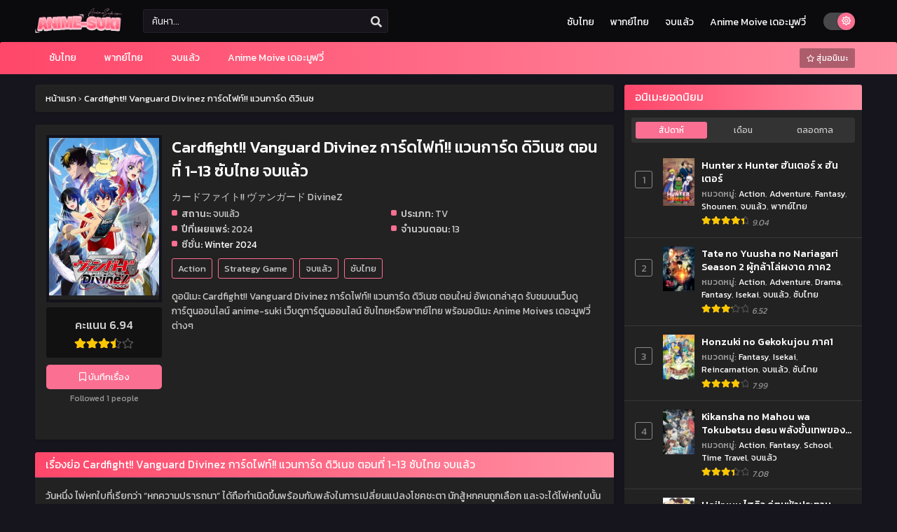

--- FILE ---
content_type: text/html; charset=UTF-8
request_url: https://anime-suki.com/anime/cardfight-vanguard-divinez-m
body_size: 17087
content:
<!DOCTYPE html>
<html xmlns="https://www.w3.org/1999/xhtml" lang="th">
<head profile="http://gmpg.org/xfn/11"><style>img.lazy{min-height:1px}</style><link href="https://anime-suki.com/wp-content/plugins/w3-total-cache/pub/js/lazyload.min.js" as="script">
<meta http-equiv="Content-Type" content="text/html; charset=UTF-8" />
<meta name="viewport" content="width=device-width" />
<meta name="theme-color" content="#fb6f92">
<meta name="msapplication-navbutton-color" content="#fb6f92">
<meta name="apple-mobile-web-app-status-bar-style" content="#fb6f92">
<meta name='robots' content='index, follow, max-image-preview:large, max-snippet:-1, max-video-preview:-1' />

	<!-- This site is optimized with the Yoast SEO plugin v26.7 - https://yoast.com/wordpress/plugins/seo/ -->
	<title>Cardfight!! Vanguard Divinez การ์ดไฟท์!! แวนการ์ด ดิวิเนซ ตอนที่ 1-13 ซับไทย จบแล้ว - Anime-Suki ดูอนิเมะ ดูการ์ตูนออนไลน์</title>
	<meta name="description" content="วันหนึ่ง ไพ่หกใบที่เรียกว่า &quot;หกความปรารถนา&quot; ได้ถือกำเนิดขึ้นพร้อมกับพลังในการเปลี่ยนแปลงโชคชะตา นักสู้หกคนถูกเลือก และจะได้ไพ่หกใบนั้น" />
	<link rel="canonical" href="https://anime-suki.com/anime/cardfight-vanguard-divinez-m" />
	<meta property="og:locale" content="th_TH" />
	<meta property="og:type" content="article" />
	<meta property="og:title" content="Cardfight!! Vanguard Divinez การ์ดไฟท์!! แวนการ์ด ดิวิเนซ ตอนที่ 1-13 ซับไทย จบแล้ว - Anime-Suki ดูอนิเมะ ดูการ์ตูนออนไลน์" />
	<meta property="og:description" content="วันหนึ่ง ไพ่หกใบที่เรียกว่า &quot;หกความปรารถนา&quot; ได้ถือกำเนิดขึ้นพร้อมกับพลังในการเปลี่ยนแปลงโชคชะตา นักสู้หกคนถูกเลือก และจะได้ไพ่หกใบนั้น" />
	<meta property="og:url" content="https://anime-suki.com/anime/cardfight-vanguard-divinez-m" />
	<meta property="og:site_name" content="anime-suki.com" />
	<meta property="article:modified_time" content="2024-05-17T03:18:05+00:00" />
	<meta property="og:image" content="https://anime-suki.com/wp-content/uploads/2024/05/1714992348-8234-140964.jpg" />
	<meta property="og:image:width" content="225" />
	<meta property="og:image:height" content="322" />
	<meta property="og:image:type" content="image/jpeg" />
	<meta name="twitter:card" content="summary_large_image" />
	<meta name="twitter:label1" content="Est. reading time" />
	<meta name="twitter:data1" content="1 นาที" />
	<script type="application/ld+json" class="yoast-schema-graph">{"@context":"https://schema.org","@graph":[{"@type":"WebPage","@id":"https://anime-suki.com/anime/cardfight-vanguard-divinez-m","url":"https://anime-suki.com/anime/cardfight-vanguard-divinez-m","name":"Cardfight!! Vanguard Divinez การ์ดไฟท์!! แวนการ์ด ดิวิเนซ ตอนที่ 1-13 ซับไทย จบแล้ว - Anime-Suki ดูอนิเมะ ดูการ์ตูนออนไลน์","isPartOf":{"@id":"https://anime-suki.com/#website"},"primaryImageOfPage":{"@id":"https://anime-suki.com/anime/cardfight-vanguard-divinez-m#primaryimage"},"image":{"@id":"https://anime-suki.com/anime/cardfight-vanguard-divinez-m#primaryimage"},"thumbnailUrl":"https://anime-suki.com/wp-content/uploads/2024/05/1714992348-8234-140964.jpg","datePublished":"2024-05-06T10:45:48+00:00","dateModified":"2024-05-17T03:18:05+00:00","description":"วันหนึ่ง ไพ่หกใบที่เรียกว่า \"หกความปรารถนา\" ได้ถือกำเนิดขึ้นพร้อมกับพลังในการเปลี่ยนแปลงโชคชะตา นักสู้หกคนถูกเลือก และจะได้ไพ่หกใบนั้น","breadcrumb":{"@id":"https://anime-suki.com/anime/cardfight-vanguard-divinez-m#breadcrumb"},"inLanguage":"th","potentialAction":[{"@type":"ReadAction","target":["https://anime-suki.com/anime/cardfight-vanguard-divinez-m"]}]},{"@type":"ImageObject","inLanguage":"th","@id":"https://anime-suki.com/anime/cardfight-vanguard-divinez-m#primaryimage","url":"https://anime-suki.com/wp-content/uploads/2024/05/1714992348-8234-140964.jpg","contentUrl":"https://anime-suki.com/wp-content/uploads/2024/05/1714992348-8234-140964.jpg","width":225,"height":322},{"@type":"BreadcrumbList","@id":"https://anime-suki.com/anime/cardfight-vanguard-divinez-m#breadcrumb","itemListElement":[{"@type":"ListItem","position":1,"name":"Home","item":"https://anime-suki.com/"},{"@type":"ListItem","position":2,"name":"Series","item":"https://anime-suki.com/anime"},{"@type":"ListItem","position":3,"name":"Cardfight!! Vanguard Divinez การ์ดไฟท์!! แวนการ์ด ดิวิเนซ"}]},{"@type":"WebSite","@id":"https://anime-suki.com/#website","url":"https://anime-suki.com/","name":"anime-suki.com","description":"","potentialAction":[{"@type":"SearchAction","target":{"@type":"EntryPoint","urlTemplate":"https://anime-suki.com/?s={search_term_string}"},"query-input":{"@type":"PropertyValueSpecification","valueRequired":true,"valueName":"search_term_string"}}],"inLanguage":"th"}]}</script>
	<!-- / Yoast SEO plugin. -->


<link rel="alternate" title="oEmbed (JSON)" type="application/json+oembed" href="https://anime-suki.com/wp-json/oembed/1.0/embed?url=https%3A%2F%2Fanime-suki.com%2Fanime%2Fcardfight-vanguard-divinez-m" />
<link rel="alternate" title="oEmbed (XML)" type="text/xml+oembed" href="https://anime-suki.com/wp-json/oembed/1.0/embed?url=https%3A%2F%2Fanime-suki.com%2Fanime%2Fcardfight-vanguard-divinez-m&#038;format=xml" />
<script type="bfea98def386f26a65b44915-text/javascript">const ts_config = {"general":{"ajaxurl":"https:\/\/anime-suki.com\/wp-admin\/admin-ajax.php","site_url":"https:\/\/anime-suki.com","slow_view_count":false,"display_view_count":true,"slow_view_count_interval":6},"lang":{"bookmarked_label":"\u0e1a\u0e31\u0e19\u0e17\u0e36\u0e01\u0e41\u0e25\u0e49\u0e27","bookmark_label":"\u0e1a\u0e31\u0e19\u0e17\u0e36\u0e01\u0e40\u0e23\u0e37\u0e48\u0e2d\u0e07","bookmark_max_reached":"You have reached the maximum bookmark limit"},"bookmark":{"max":"50","enabled":true}};</script><style id='wp-img-auto-sizes-contain-inline-css' type='text/css'>
img:is([sizes=auto i],[sizes^="auto," i]){contain-intrinsic-size:3000px 1500px}
/*# sourceURL=wp-img-auto-sizes-contain-inline-css */
</style>
<style id='classic-theme-styles-inline-css' type='text/css'>
/*! This file is auto-generated */
.wp-block-button__link{color:#fff;background-color:#32373c;border-radius:9999px;box-shadow:none;text-decoration:none;padding:calc(.667em + 2px) calc(1.333em + 2px);font-size:1.125em}.wp-block-file__button{background:#32373c;color:#fff;text-decoration:none}
/*# sourceURL=/wp-includes/css/classic-themes.min.css */
</style>
<link rel="stylesheet" href="https://anime-suki.com/wp-content/cache/minify/f4470.css" media="all" />





<script src="https://anime-suki.com/wp-content/cache/minify/b8fe0.js" type="bfea98def386f26a65b44915-text/javascript"></script>

<script type="bfea98def386f26a65b44915-text/javascript" id="jquery-js-after">
/* <![CDATA[ */
const tsCastDefaultImg = 'https://anime-suki.com/wp-content/themes/animestream/assets/img/character-default.png';
//# sourceURL=jquery-js-after
/* ]]> */
</script>
<script src="https://anime-suki.com/wp-content/cache/minify/29001.js" type="bfea98def386f26a65b44915-text/javascript"></script>




<link rel="https://api.w.org/" href="https://anime-suki.com/wp-json/" /><link rel="EditURI" type="application/rsd+xml" title="RSD" href="https://anime-suki.com/xmlrpc.php?rsd" />
<meta name="generator" content="WordPress 6.9" />
<link rel='shortlink' href='https://anime-suki.com/?p=66658' />
<link rel="preconnect" href="https://fonts.gstatic.com">
<link href="https://fonts.googleapis.com/css2?family=Kanit:wght@300;400;500;600;700&display=swap" rel="stylesheet">
<!-- Google tag (gtag.js) -->
<script async src="https://www.googletagmanager.com/gtag/js?id=G-4KMB27S9YK" type="bfea98def386f26a65b44915-text/javascript"></script>
<script type="bfea98def386f26a65b44915-text/javascript">
  window.dataLayer = window.dataLayer || [];
  function gtag(){dataLayer.push(arguments);}
  gtag('js', new Date());

  gtag('config', 'G-4KMB27S9YK');
</script><script type="bfea98def386f26a65b44915-text/javascript">
	$(document).ready(function(){
		$(".shme").click(function(){
			$(".mm").toggleClass("shwx");
		});
		$(".expand").click(function(){
			$(".megavid").toggleClass("xp");
			$(".pd-expand").toggleClass("sxp");
		});
		$('.expand').click(function() {
			if ($('.expand').hasClass('slamdown')){
				$('.expand').removeClass('slamdown');
				jQuery(".mvelement").prependTo(jQuery(".megavid"));
			} else {
				$('.expand').addClass('slamdown');
				jQuery(".mvelement").appendTo(jQuery(".pd-expand"));
			  }
		});
		$(".gnr").click(function(){
			$(".gnrx").toggleClass("shwgx");
		});
		$(".light").click(function(){
			$(".lowvid").toggleClass("highvid");
		});
		$(".colap").click(function(){
			$(".mindes").toggleClass("alldes");
		});
		$(".topmobile").click(function(){
			$(".topmobcon").toggleClass("topmobshow");
		});
		$(".toggler").click(function(){
			$(".inmenu").toggleClass("inmshow");
		});
		$(".twoscmob").click(function(){
			$(".searchdesk").toggleClass("searchmobi");
		});
		$(".srcmob").click(function(){
			$(".minmb").toggleClass("minmbx");
		});
	});
	</script>
	<script type="bfea98def386f26a65b44915-text/javascript">
	var defaultTheme = "darkmode";
	var tsmjsload = true;
	</script>
			<style>
			.darkmode .bxcl ul li span.dt a{background:#30353c;}
			#main-menu,.soraddlx .sorattlx,.releases .vl,.serieslist.pop ul li.topone .limit .bw .ctr,#footer .footermenu,.bigcontent .infox .spe span:before,.commentx #submit,.naveps .nvsc a,.radiox input:checked ~ .checkmarkx,.advancedsearch button.searchz,.lista a:hover,.bxcl ul li span.dt a:hover,.bookmark,.bs .bsx .limit .typez.Drama,.hpage a,.slider:before,.darkmode .naveps .nvsc a,.darkmode .lista a,.darkmode .nav_apb a:hover,#sidebar .section ul.season li:before,#sidebar .section ul.season::-webkit-scrollbar-thumb,#sidebar .section .ongoingseries ul li a .l .fas, #sidebar .section .ongoingseries ul li a .r,.releases.latesthome,.quickfilter .filters .filter.submit button,.footer-az .az-list li a,.stylesix .bsx .upscore,.stylefor .bsx .tt span i,.soraddlx .soraurlx strong,.bxcl ul li:hover,.darkmode .quickfilter .filters .filter.submit button,.darkmode .bxcl ul li:hover,#sidebar .section .ongoingseries ul::-webkit-scrollbar-thumb,.quickfilter .filters .filter .scrollz::-webkit-scrollbar-thumb,.bxcl ul::-webkit-scrollbar-thumb,.bigcontent .infox .genxed a:hover,.lastend .inepcx a,.single-info.bixbox .infox .spe span:before,.single-info.bixbox .infox .genxed a:hover,.series-gen .nav-tabs li.active a,.naveps.bignav .nvs.nvsc a,.darkmode .naveps.bignav .nvs.nvsc a,#top-menu li a:hover,.topmobile,.comment-list .comment-body .reply a:hover,.mngentwo .centernav .surprise,#menutwo .inmenu > ul,#menutwo .inmenu > ul>li>a,#menutwo .inmenu > ul>li:first-child:before,#menutwo .inmenu > ul>li:last-child:after,#slidertwo .item .info,.styletwo #sidebar .section .quickfilter .filters .filter.submit button,.styletwo .bs .bsx .limit .bt .epx,#slidertwo .swiper-pagination > span.swiper-pagination-bullet-active,.mngentwo .centernav .searchx.searchmobi #form #s,#sidebar .section .ts-wpop-series-gen .ts-wpop-nav-tabs li.active span,.bixbox .bvl,.post-nav-links .post-page-numbers,.paginationjs ul li a:hover,.paginationjs ul li.active a,.darkmode .paginationjs ul li.active a{background:#fb6f92;}
			.pagination span.page-numbers.current,#gallery.owl-loaded .owl-dots .owl-dot.active span,.taxindex li a:hover,.darkmode .taxindex li a:hover{background:#fb6f92 !important;}
			.releases span,.advancedsearch button.searchz,.lista a:hover,.darkmode .lista a,.stylefor .bsx:hover,.bxcl ul li:hover,.single-info.bixbox .infox .genxed a:hover,.comment-list .comment-body .reply a {border-color:#fb6f92;}
			.surprise:hover {color: #FFF;background: #333;}
			a:hover,.listupd .lexa .dtl h2 a:hover,.live-search_result_container a:hover,.footer-az .az-list li a:hover,.bxcl ul li span.dt a .dashicons .darkmode #sidebar .section .serieslist ul li .leftseries span a,.stylefor a:hover,.seventh .main-seven .tt .sosev span a:hover,.stylesix .bsx .inf span a,.epl-num a,.bixbox.episodedl .epwrapper .epheader .entry-info a,.darkmode a:hover,.dlbox ul li span a,.single-info.bixbox .infox .infolimit h2,.stylenine .bsx .inf span a,.comment-list .comment-body .reply a,.bigcontent .infox .spe span a,#slidertwo .item .info .watch:hover,#slidertwo .paging > div:hover i,.single-info.bixbox .infox .spe span a,.cmt .must-log-in a, .bigcontent .infox .spe span a,.stylesix .bsx .inf ul li a,.meta .year a,.blogpost .entry-header .entry-meta a,.darkmode .blogpost .entry-header .entry-meta a:hover,.darkmode .single-info.bixbox .infox .spe span a:hover,.darkmode .bigcontent .infox .spe span a:hover,.darkmode .cmt .must-log-in a:hover{color:#fb6f92;}
			.footer-az .az-list li a:hover{color:#fb6f92 !important;}
			.releases h1,.releases h3,#sidebar .section h4 {color:#333}
			.bs .bsx .limit .ply {background:rgba(0,0,0,0.5);}
			#main-menu ul li a:hover {text-decoration:none;color:#FFF;}
			.serieslist ul li .ctr,.bigcontent .infox .genxed a,.single-info.bixbox .infox .genxed a{color:#fb6f92;border-color:#fb6f92;}
			.darkmode .bigcontent .infox .genxed a,.darkmode .single-info.bixbox .infox .genxed a{color:#CCC}
			.darkmode .bigcontent .infox .genxed a:hover,.darkmode .single-info.bixbox .infox .genxed a:hover,.darkmode .single-info.bixbox .infox .infolimit h2,#ts-history-pagination ul li.active a{color:#FFF}
			.modex a {background: #333;}
			.modex a:hover,.stylefor .bsx .tt span i,.darkmode .naveps.bignav .nvs.nvsc a {color: #FFF;}
			.bigcontent .rt .rating,.bxcl ul li span.dt a{background: #f8f8f8;}
			.bookmark:hover{background:#1d1b26}
			.darkmode .lista a:hover{background:#333}
			@media only screen and (max-width: 800px){
				.th,.darkmode .th{background:#fb6f92;}
				#main-menu{background:rgba(28,28,28,.95);}
				.surprise{background:#fb6f92;}
			}
		</style>
				<style>
	@media only screen and (max-width:570px) {
		#floatcenter,#teaser1,#teaser2,#teaser3{display:none;}
	}
	</style>
		<script type="bfea98def386f26a65b44915-text/javascript">
	//<![CDATA[
	$(document).ready(function(){
	   $("#shadow").css("height", $(document).height()).hide();
	   $(".light").click(function(){
		  $("#shadow").toggle();
			 if ($("#shadow").is(":hidden"))
				$(this).html("<i class='far fa-lightbulb' aria-hidden='true'></i> <span>ลดความสว่าง</span>").removeClass("turnedOff");
			 else
				$(this).html("<i class='fas fa-lightbulb' aria-hidden='true'></i> <span>เพิ่มความสว่าง</span>").addClass("turnedOff");
			 });

	  });
	//]]>
	</script>
    <script type="bfea98def386f26a65b44915-text/javascript">
            var sf_templates = "<a href=\"{search_url_escaped}\">View All Results<\/a>";
            var sf_position = '0';
            var sf_input = '.search-live';
            jQuery(document).ready(function(){
                jQuery(sf_input).ajaxyLiveSearch({"expand":false,"searchUrl":"https:\/\/anime-suki.com\/?s=%s","text":"\u0e04\u0e49\u0e19\u0e2b\u0e32...","delay":500,"iwidth":180,"width":350,"ajaxUrl":"https:\/\/anime-suki.com\/wp-admin\/admin-ajax.php","rtl":0});
                jQuery(".live-search_ajaxy-selective-input").keyup(function() {
                    var width = jQuery(this).val().length * 8;
                    if(width < 50) {
                        width = 50;
                    }
                    jQuery(this).width(width);
                });
                jQuery(".live-search_ajaxy-selective-search").click(function() {
                    jQuery(this).find(".live-search_ajaxy-selective-input").focus();
                });
                jQuery(".live-search_ajaxy-selective-close").click(function() {
                    jQuery(this).parent().remove();
                });
            });
    </script>
    <link rel="icon" href="https://anime-suki.com/wp-content/uploads/2024/02/cropped-anime-suki-logo-32x32.png" sizes="32x32" />
<link rel="icon" href="https://anime-suki.com/wp-content/uploads/2024/02/cropped-anime-suki-logo-192x192.png" sizes="192x192" />
<link rel="apple-touch-icon" href="https://anime-suki.com/wp-content/uploads/2024/02/cropped-anime-suki-logo-180x180.png" />
<meta name="msapplication-TileImage" content="https://anime-suki.com/wp-content/uploads/2024/02/cropped-anime-suki-logo-270x270.png" />
<style id='global-styles-inline-css' type='text/css'>
:root{--wp--preset--aspect-ratio--square: 1;--wp--preset--aspect-ratio--4-3: 4/3;--wp--preset--aspect-ratio--3-4: 3/4;--wp--preset--aspect-ratio--3-2: 3/2;--wp--preset--aspect-ratio--2-3: 2/3;--wp--preset--aspect-ratio--16-9: 16/9;--wp--preset--aspect-ratio--9-16: 9/16;--wp--preset--color--black: #000000;--wp--preset--color--cyan-bluish-gray: #abb8c3;--wp--preset--color--white: #ffffff;--wp--preset--color--pale-pink: #f78da7;--wp--preset--color--vivid-red: #cf2e2e;--wp--preset--color--luminous-vivid-orange: #ff6900;--wp--preset--color--luminous-vivid-amber: #fcb900;--wp--preset--color--light-green-cyan: #7bdcb5;--wp--preset--color--vivid-green-cyan: #00d084;--wp--preset--color--pale-cyan-blue: #8ed1fc;--wp--preset--color--vivid-cyan-blue: #0693e3;--wp--preset--color--vivid-purple: #9b51e0;--wp--preset--gradient--vivid-cyan-blue-to-vivid-purple: linear-gradient(135deg,rgb(6,147,227) 0%,rgb(155,81,224) 100%);--wp--preset--gradient--light-green-cyan-to-vivid-green-cyan: linear-gradient(135deg,rgb(122,220,180) 0%,rgb(0,208,130) 100%);--wp--preset--gradient--luminous-vivid-amber-to-luminous-vivid-orange: linear-gradient(135deg,rgb(252,185,0) 0%,rgb(255,105,0) 100%);--wp--preset--gradient--luminous-vivid-orange-to-vivid-red: linear-gradient(135deg,rgb(255,105,0) 0%,rgb(207,46,46) 100%);--wp--preset--gradient--very-light-gray-to-cyan-bluish-gray: linear-gradient(135deg,rgb(238,238,238) 0%,rgb(169,184,195) 100%);--wp--preset--gradient--cool-to-warm-spectrum: linear-gradient(135deg,rgb(74,234,220) 0%,rgb(151,120,209) 20%,rgb(207,42,186) 40%,rgb(238,44,130) 60%,rgb(251,105,98) 80%,rgb(254,248,76) 100%);--wp--preset--gradient--blush-light-purple: linear-gradient(135deg,rgb(255,206,236) 0%,rgb(152,150,240) 100%);--wp--preset--gradient--blush-bordeaux: linear-gradient(135deg,rgb(254,205,165) 0%,rgb(254,45,45) 50%,rgb(107,0,62) 100%);--wp--preset--gradient--luminous-dusk: linear-gradient(135deg,rgb(255,203,112) 0%,rgb(199,81,192) 50%,rgb(65,88,208) 100%);--wp--preset--gradient--pale-ocean: linear-gradient(135deg,rgb(255,245,203) 0%,rgb(182,227,212) 50%,rgb(51,167,181) 100%);--wp--preset--gradient--electric-grass: linear-gradient(135deg,rgb(202,248,128) 0%,rgb(113,206,126) 100%);--wp--preset--gradient--midnight: linear-gradient(135deg,rgb(2,3,129) 0%,rgb(40,116,252) 100%);--wp--preset--font-size--small: 13px;--wp--preset--font-size--medium: 20px;--wp--preset--font-size--large: 36px;--wp--preset--font-size--x-large: 42px;--wp--preset--spacing--20: 0.44rem;--wp--preset--spacing--30: 0.67rem;--wp--preset--spacing--40: 1rem;--wp--preset--spacing--50: 1.5rem;--wp--preset--spacing--60: 2.25rem;--wp--preset--spacing--70: 3.38rem;--wp--preset--spacing--80: 5.06rem;--wp--preset--shadow--natural: 6px 6px 9px rgba(0, 0, 0, 0.2);--wp--preset--shadow--deep: 12px 12px 50px rgba(0, 0, 0, 0.4);--wp--preset--shadow--sharp: 6px 6px 0px rgba(0, 0, 0, 0.2);--wp--preset--shadow--outlined: 6px 6px 0px -3px rgb(255, 255, 255), 6px 6px rgb(0, 0, 0);--wp--preset--shadow--crisp: 6px 6px 0px rgb(0, 0, 0);}:where(.is-layout-flex){gap: 0.5em;}:where(.is-layout-grid){gap: 0.5em;}body .is-layout-flex{display: flex;}.is-layout-flex{flex-wrap: wrap;align-items: center;}.is-layout-flex > :is(*, div){margin: 0;}body .is-layout-grid{display: grid;}.is-layout-grid > :is(*, div){margin: 0;}:where(.wp-block-columns.is-layout-flex){gap: 2em;}:where(.wp-block-columns.is-layout-grid){gap: 2em;}:where(.wp-block-post-template.is-layout-flex){gap: 1.25em;}:where(.wp-block-post-template.is-layout-grid){gap: 1.25em;}.has-black-color{color: var(--wp--preset--color--black) !important;}.has-cyan-bluish-gray-color{color: var(--wp--preset--color--cyan-bluish-gray) !important;}.has-white-color{color: var(--wp--preset--color--white) !important;}.has-pale-pink-color{color: var(--wp--preset--color--pale-pink) !important;}.has-vivid-red-color{color: var(--wp--preset--color--vivid-red) !important;}.has-luminous-vivid-orange-color{color: var(--wp--preset--color--luminous-vivid-orange) !important;}.has-luminous-vivid-amber-color{color: var(--wp--preset--color--luminous-vivid-amber) !important;}.has-light-green-cyan-color{color: var(--wp--preset--color--light-green-cyan) !important;}.has-vivid-green-cyan-color{color: var(--wp--preset--color--vivid-green-cyan) !important;}.has-pale-cyan-blue-color{color: var(--wp--preset--color--pale-cyan-blue) !important;}.has-vivid-cyan-blue-color{color: var(--wp--preset--color--vivid-cyan-blue) !important;}.has-vivid-purple-color{color: var(--wp--preset--color--vivid-purple) !important;}.has-black-background-color{background-color: var(--wp--preset--color--black) !important;}.has-cyan-bluish-gray-background-color{background-color: var(--wp--preset--color--cyan-bluish-gray) !important;}.has-white-background-color{background-color: var(--wp--preset--color--white) !important;}.has-pale-pink-background-color{background-color: var(--wp--preset--color--pale-pink) !important;}.has-vivid-red-background-color{background-color: var(--wp--preset--color--vivid-red) !important;}.has-luminous-vivid-orange-background-color{background-color: var(--wp--preset--color--luminous-vivid-orange) !important;}.has-luminous-vivid-amber-background-color{background-color: var(--wp--preset--color--luminous-vivid-amber) !important;}.has-light-green-cyan-background-color{background-color: var(--wp--preset--color--light-green-cyan) !important;}.has-vivid-green-cyan-background-color{background-color: var(--wp--preset--color--vivid-green-cyan) !important;}.has-pale-cyan-blue-background-color{background-color: var(--wp--preset--color--pale-cyan-blue) !important;}.has-vivid-cyan-blue-background-color{background-color: var(--wp--preset--color--vivid-cyan-blue) !important;}.has-vivid-purple-background-color{background-color: var(--wp--preset--color--vivid-purple) !important;}.has-black-border-color{border-color: var(--wp--preset--color--black) !important;}.has-cyan-bluish-gray-border-color{border-color: var(--wp--preset--color--cyan-bluish-gray) !important;}.has-white-border-color{border-color: var(--wp--preset--color--white) !important;}.has-pale-pink-border-color{border-color: var(--wp--preset--color--pale-pink) !important;}.has-vivid-red-border-color{border-color: var(--wp--preset--color--vivid-red) !important;}.has-luminous-vivid-orange-border-color{border-color: var(--wp--preset--color--luminous-vivid-orange) !important;}.has-luminous-vivid-amber-border-color{border-color: var(--wp--preset--color--luminous-vivid-amber) !important;}.has-light-green-cyan-border-color{border-color: var(--wp--preset--color--light-green-cyan) !important;}.has-vivid-green-cyan-border-color{border-color: var(--wp--preset--color--vivid-green-cyan) !important;}.has-pale-cyan-blue-border-color{border-color: var(--wp--preset--color--pale-cyan-blue) !important;}.has-vivid-cyan-blue-border-color{border-color: var(--wp--preset--color--vivid-cyan-blue) !important;}.has-vivid-purple-border-color{border-color: var(--wp--preset--color--vivid-purple) !important;}.has-vivid-cyan-blue-to-vivid-purple-gradient-background{background: var(--wp--preset--gradient--vivid-cyan-blue-to-vivid-purple) !important;}.has-light-green-cyan-to-vivid-green-cyan-gradient-background{background: var(--wp--preset--gradient--light-green-cyan-to-vivid-green-cyan) !important;}.has-luminous-vivid-amber-to-luminous-vivid-orange-gradient-background{background: var(--wp--preset--gradient--luminous-vivid-amber-to-luminous-vivid-orange) !important;}.has-luminous-vivid-orange-to-vivid-red-gradient-background{background: var(--wp--preset--gradient--luminous-vivid-orange-to-vivid-red) !important;}.has-very-light-gray-to-cyan-bluish-gray-gradient-background{background: var(--wp--preset--gradient--very-light-gray-to-cyan-bluish-gray) !important;}.has-cool-to-warm-spectrum-gradient-background{background: var(--wp--preset--gradient--cool-to-warm-spectrum) !important;}.has-blush-light-purple-gradient-background{background: var(--wp--preset--gradient--blush-light-purple) !important;}.has-blush-bordeaux-gradient-background{background: var(--wp--preset--gradient--blush-bordeaux) !important;}.has-luminous-dusk-gradient-background{background: var(--wp--preset--gradient--luminous-dusk) !important;}.has-pale-ocean-gradient-background{background: var(--wp--preset--gradient--pale-ocean) !important;}.has-electric-grass-gradient-background{background: var(--wp--preset--gradient--electric-grass) !important;}.has-midnight-gradient-background{background: var(--wp--preset--gradient--midnight) !important;}.has-small-font-size{font-size: var(--wp--preset--font-size--small) !important;}.has-medium-font-size{font-size: var(--wp--preset--font-size--medium) !important;}.has-large-font-size{font-size: var(--wp--preset--font-size--large) !important;}.has-x-large-font-size{font-size: var(--wp--preset--font-size--x-large) !important;}
/*# sourceURL=global-styles-inline-css */
</style>
<link rel="stylesheet" href="https://anime-suki.com/wp-content/cache/minify/52f36.css" media="all" />



</head>
<body class="darkmode" itemscope="itemscope" itemtype="http://schema.org/WebPage">
<script type="bfea98def386f26a65b44915-text/javascript">
			if (localStorage.getItem("thememode") == null){
				if (defaultTheme == "lightmode"){
					jQuery("body").addClass("lightmode");
					jQuery("body").removeClass("darkmode");
				}else{
					jQuery("body").addClass("darkmode");
					jQuery("body").removeClass("lightmode");
				}
			}else if (localStorage.getItem("thememode") == "lightmode"){
				jQuery("body").addClass("lightmode");
				jQuery("body").removeClass("darkmode");
			}else{
				jQuery("body").addClass("darkmode");
				jQuery("body").removeClass("lightmode");
			}
	</script>
<div id='shadow'></div>

<div class="th">
	<div class="centernav bound">
	
	<div class="shme"><i class="fa fa-bars" aria-hidden="true"></i></div>
	
	<header class="mainheader" role="banner" itemscope itemtype="http://schema.org/WPHeader">
		<div class="site-branding logox">
					<span class="logos">
				<a title="anime-suki.com - " itemprop="url" href="https://anime-suki.com/"><img class="lazy" itemprop="image" src="data:image/svg+xml,%3Csvg%20xmlns='http://www.w3.org/2000/svg'%20viewBox='0%200%20195%2035'%3E%3C/svg%3E" data-src="https://anime-suki.com/wp-content/uploads/2024/03/AnimeSukilogo.png" width="195" height="35" alt="anime-suki.com - "><span class="hdl">anime-suki.com - </span></a>
			</span>
						<span class="mobilelogo">
				<a href="https://anime-suki.com/"><img class="lazy" src="data:image/svg+xml,%3Csvg%20xmlns='http://www.w3.org/2000/svg'%20viewBox='0%200%20195%2035'%3E%3C/svg%3E" data-src="https://anime-suki.com/wp-content/uploads/2024/03/AnimeSukilogo.png" width="195" height="35" alt="anime-suki.com - " /></a>
			</span>
			<meta itemprop="name" content="anime-suki.com" />
		</div>
	</header>
		
	<div class="searchx topcon minmb">
 		<form action="https://anime-suki.com/" id="form" method="get" itemprop="potentialAction" itemscope itemtype="http://schema.org/SearchAction">
			<meta itemprop="target" content="https://anime-suki.com/?s={query}"/>
  			<input id="s" itemprop="query-input" class="search-live" type="text" placeholder="ค้นหา..." name="s"/>
			<button type="submit" id="submitsearch" aria-label="search"><i class="fas fa-search" aria-hidden="true"></i></button>
			<div class="srcmob srccls"><i class="fas fa-times-circle"></i></div>
 		</form>
	</div>
	<div class="srcmob"><i class="fas fa-search" aria-hidden="true"></i></div>	
	<div id="thememode">
		<span id="switchtext">Switch Mode</span>
		<label class="switch">
			<input type="checkbox" aria-labelledby="switchtext">
			<span class="slider round"></span>
		</label>
	</div>
	<script type="bfea98def386f26a65b44915-text/javascript">
			if (localStorage.getItem("thememode") == null){
				if (defaultTheme == "lightmode"){
					jQuery(".logos img").attr('src', 'https://anime-suki.com/wp-content/uploads/2024/03/AnimeSukilogo.png');
					jQuery("#thememode input[type='checkbox']").prop('checked', false);
				}else{
					jQuery(".logos img").attr('src', 'https://anime-suki.com/wp-content/uploads/2024/03/AnimeSukilogo.png');
					jQuery("#thememode input[type='checkbox']").prop('checked', true);
				}
			}else if (localStorage.getItem("thememode") == "lightmode"){
				jQuery(".logos img").attr('src', 'https://anime-suki.com/wp-content/uploads/2024/03/AnimeSukilogo.png');
				jQuery("#thememode input[type='checkbox']").prop('checked', false);
			}else{
				jQuery(".logos img").attr('src', 'https://anime-suki.com/wp-content/uploads/2024/03/AnimeSukilogo.png');
				jQuery("#thememode input[type='checkbox']").prop('checked', true);
			}
	</script>
	<span class="topmobile"><i class="fa fa-th-large" aria-hidden="true"></i></span><div id="top-menu" class="topmobcon"><div class="menu-main-container"><ul id="menu-main" class="menu"><li id="menu-item-59" class="menu-item menu-item-type-custom menu-item-object-custom menu-item-59"><a href="https://anime-suki.com/genres/%e0%b8%8b%e0%b8%b1%e0%b8%9a%e0%b9%84%e0%b8%97%e0%b8%a2/" itemprop="url">ซับไทย</a></li>
<li id="menu-item-60" class="menu-item menu-item-type-custom menu-item-object-custom menu-item-60"><a href="https://anime-suki.com/genres/%e0%b8%9e%e0%b8%b2%e0%b8%81%e0%b8%a2%e0%b9%8c%e0%b9%84%e0%b8%97%e0%b8%a2/" itemprop="url">พากย์ไทย</a></li>
<li id="menu-item-61" class="menu-item menu-item-type-custom menu-item-object-custom menu-item-61"><a href="https://anime-suki.com/genres/%e0%b8%88%e0%b8%9a%e0%b9%81%e0%b8%a5%e0%b9%89%e0%b8%a7/" itemprop="url">จบแล้ว</a></li>
<li id="menu-item-62" class="menu-item menu-item-type-custom menu-item-object-custom menu-item-62"><a href="https://anime-suki.com/genres/anime-movie" itemprop="url">Anime Moive เดอะมูฟวี่</a></li>
</ul></div></div>	</div>
</div>

<nav id="main-menu" class="mm">
	<div class="centernav">
		<div class="bound">
			<span itemscope="itemscope" itemtype="http://schema.org/SiteNavigationElement" role="navigation">
				<ul id="menu-main-1" class="menu"><li class="menu-item menu-item-type-custom menu-item-object-custom menu-item-59"><a href="https://anime-suki.com/genres/%e0%b8%8b%e0%b8%b1%e0%b8%9a%e0%b9%84%e0%b8%97%e0%b8%a2/" itemprop="url"><span itemprop="name">ซับไทย</span></a></li>
<li class="menu-item menu-item-type-custom menu-item-object-custom menu-item-60"><a href="https://anime-suki.com/genres/%e0%b8%9e%e0%b8%b2%e0%b8%81%e0%b8%a2%e0%b9%8c%e0%b9%84%e0%b8%97%e0%b8%a2/" itemprop="url"><span itemprop="name">พากย์ไทย</span></a></li>
<li class="menu-item menu-item-type-custom menu-item-object-custom menu-item-61"><a href="https://anime-suki.com/genres/%e0%b8%88%e0%b8%9a%e0%b9%81%e0%b8%a5%e0%b9%89%e0%b8%a7/" itemprop="url"><span itemprop="name">จบแล้ว</span></a></li>
<li class="menu-item menu-item-type-custom menu-item-object-custom menu-item-62"><a href="https://anime-suki.com/genres/anime-movie" itemprop="url"><span itemprop="name">Anime Moive เดอะมูฟวี่</span></a></li>
</ul>			</span>
							<a href="https://anime-suki.com/random" class="surprise"><i class="far fa-star" aria-hidden="true"></i> สุ่มอนิเมะ</a>
						<div class="clear"></div>
		</div>
	</div>
</nav>

<div id="content">
	<div class="wrapper">
		
<div class="postbody">
<article id="post-66658" class="post-66658 hentry" itemscope="itemscope" itemtype="http://schema.org/CreativeWorkSeries">
		<div class="ts-breadcrumb bixbox">
		<div itemscope="" itemtype="http://schema.org/BreadcrumbList">
			<span itemprop="itemListElement" itemscope="" itemtype="http://schema.org/ListItem">
				<a itemprop="item" href="https://anime-suki.com/"><span itemprop="name">หน้าแรก</span></a>
				<meta itemprop="position" content="1">
			</span>
			 › 
						<span itemprop="itemListElement" itemscope="" itemtype="http://schema.org/ListItem">
				 <a itemprop="item" href="https://anime-suki.com/anime/cardfight-vanguard-divinez-m"><span itemprop="name">Cardfight!! Vanguard Divinez การ์ดไฟท์!! แวนการ์ด ดิวิเนซ</span></a>
				<meta itemprop="position" content="2">
			</span>
					</div>
	</div>	
	
			<div class="bixbox animefull">
		
				
		<div class="bigcontent nobigcv">
			<div class="thumbook">
			<div class="thumb" itemprop="image" itemscope itemtype="https://schema.org/ImageObject">
				<img src="data:image/svg+xml,%3Csvg%20xmlns='http://www.w3.org/2000/svg'%20viewBox='0%200%20225%20322'%3E%3C/svg%3E" data-src="https://anime-suki.com/wp-content/uploads/2024/05/1714992348-8234-140964.jpg" class="ts-post-image wp-post-image attachment-medium_large size-medium_large lazy" itemprop="image" title="Cardfight!! Vanguard Divinez การ์ดไฟท์!! แวนการ์ด ดิวิเนซ" alt="Cardfight!! Vanguard Divinez การ์ดไฟท์!! แวนการ์ด ดิวิเนซ" width="225" height="322"/>			</div>
			<div class="rt">
								<div class="rating">
										<strong>คะแนน 6.94</strong>
					<div class="rating-prc" itemscope="itemscope" itemprop="aggregateRating" itemtype="//schema.org/AggregateRating">
						<meta itemprop="ratingValue" content="6.94">
						<meta itemprop="worstRating" content="1">
						<meta itemprop="bestRating" content="10">
						<meta itemprop="ratingCount" content="10">
						<div class="rtp">
							<div class="rtb"><span style="width:69.4%"></span></div>
						</div>
					</div>
									</div>
																	<div data-id="66658" class="bookmark">
						<i class="far fa-bookmark" aria-hidden="true"></i> บันทึกเรื่อง					</div>
											<div class="bmc">Followed 1 people</div>
												</div>
			</div>
			<div class="infox">
				<h1 class="entry-title" itemprop="name">Cardfight!! Vanguard Divinez การ์ดไฟท์!! แวนการ์ด ดิวิเนซ ตอนที่ 1-13 ซับไทย จบแล้ว</h1>

				<div class="ninfo">
				<div class="mindesc">
									</div>
				<span class="alter">カードファイト!! ヴァンガード DivineZ</span>				<div class="info-content">
				<div class="spe">
					<span><b>สถานะ:</b> จบแล้ว</span>					<span class="split"><b>ปีที่เผยแพร่:</b> 2024</span>					
					<span><b>ซีซั่น:</b> <a href="https://anime-suki.com/season/winter-2024" rel="tag">Winter 2024</a></span>										<span><b>ประเภท:</b> TV</span>					<span><b>จำนวนตอน:</b> 13</span>																				
				</div>
				<div class="genxed"><a href="https://anime-suki.com/genres/action" rel="tag">Action</a> <a href="https://anime-suki.com/genres/strategy-game" rel="tag">Strategy Game</a> <a href="https://anime-suki.com/genres/%e0%b8%88%e0%b8%9a%e0%b9%81%e0%b8%a5%e0%b9%89%e0%b8%a7" rel="tag">จบแล้ว</a> <a href="https://anime-suki.com/genres/%e0%b8%8b%e0%b8%b1%e0%b8%9a%e0%b9%84%e0%b8%97%e0%b8%a2" rel="tag">ซับไทย</a></div>				<div class="desc">
					ดูอนิเมะ Cardfight!! Vanguard Divinez การ์ดไฟท์!! แวนการ์ด ดิวิเนซ ตอนใหม่ อัพเดทล่าสุด รับชมบนเว็บดูการ์ตูนออนไลน์ anime-suki เว็บดูการ์ตูนออนไลน์ ซับไทยหรือพากย์ไทย พร้อมอนิเมะ Anime Moives เดอะมูฟวี่ต่างๆ				</div>
				</div>
				</div>
			</div>
		</div>
			</div>
	
		
			<div class="bixbox synp">
		<div class="releases"><h2>เรื่องย่อ Cardfight!! Vanguard Divinez การ์ดไฟท์!! แวนการ์ด ดิวิเนซ ตอนที่ 1-13 ซับไทย จบแล้ว</h2></div>
		<div class="entry-content" itemprop="description">
			<p>วันหนึ่ง ไพ่หกใบที่เรียกว่า &#8220;หกความปรารถนา&#8221; ได้ถือกำเนิดขึ้นพร้อมกับพลังในการเปลี่ยนแปลงโชคชะตา นักสู้หกคนถูกเลือก และจะได้ไพ่หกใบนั้น สิ่งที่รอพวกเขาอยู่คือ “โชคชะตาปะทะ” ซึ่งพวกเขาจะต่อสู้กันจนจบ และคนสุดท้ายที่ยืนหยัดได้ก็จะได้รับพรใดๆ ก็ตาม เด็กหนุ่มชื่อ อากินะ เมียวโดะ ที่ต้องการช่วยเหลือน้องสาวที่อ่อนแอของเขาได้เข้าร่วมใน โชคชะตาปะทะ เพื่อให้ความปรารถนาของเขาเป็นจริง</p>
		</div>
	</div>
			
		
	
	    	
		<div class="bixbox" style="display:none;">
		<div class="releases"><h2>History</h2></div>
		<div id="ts-episode-history" style="display:none;"></div>	</div>
		
		<div class="bixbox bxcl epcheck">
		<div class="releases"><h2>ดูอนิเมะ Cardfight!! Vanguard Divinez การ์ดไฟท์!! แวนการ์ด ดิวิเนซ ตอนที่ 1-13 ซับไทย จบแล้ว</h2></div>
		
		<div class="eplister">
		<div class="ephead">
			<div class="eph-num">ตอนที่</div>
			<div class="eph-title">ชื่อตอน</div>
						<div class="eph-date">วันที่ลง</div>
		</div>

		

		<ul>
			<li data-index="0">
    <a href="https://anime-suki.com/ep/68999">
        <div class="epl-num">13</div>
        <div class="epl-title">Cardfight!! Vanguard Divinez ตอนที่ 13 ซับไทย</div>
                <div class="epl-date">พฤษภาคม 16, 2024</div>
    </a>
</li><li data-index="1">
    <a href="https://anime-suki.com/ep/68997">
        <div class="epl-num">12</div>
        <div class="epl-title">Cardfight!! Vanguard Divinez ตอนที่ 12 ซับไทย</div>
                <div class="epl-date">พฤษภาคม 16, 2024</div>
    </a>
</li><li data-index="2">
    <a href="https://anime-suki.com/ep/68995">
        <div class="epl-num">11</div>
        <div class="epl-title">Cardfight!! Vanguard Divinez ตอนที่ 11 ซับไทย</div>
                <div class="epl-date">พฤษภาคม 16, 2024</div>
    </a>
</li><li data-index="3">
    <a href="https://anime-suki.com/ep/68993">
        <div class="epl-num">10</div>
        <div class="epl-title">Cardfight!! Vanguard Divinez ตอนที่ 10 ซับไทย</div>
                <div class="epl-date">พฤษภาคม 16, 2024</div>
    </a>
</li><li data-index="4">
    <a href="https://anime-suki.com/ep/68991">
        <div class="epl-num">9</div>
        <div class="epl-title">Cardfight!! Vanguard Divinez ตอนที่ 9 ซับไทย</div>
                <div class="epl-date">พฤษภาคม 16, 2024</div>
    </a>
</li><li data-index="5">
    <a href="https://anime-suki.com/ep/68989">
        <div class="epl-num">8</div>
        <div class="epl-title">Cardfight!! Vanguard Divinez ตอนที่ 8 ซับไทย</div>
                <div class="epl-date">พฤษภาคม 16, 2024</div>
    </a>
</li><li data-index="6">
    <a href="https://anime-suki.com/ep/68987">
        <div class="epl-num">7</div>
        <div class="epl-title">Cardfight!! Vanguard Divinez ตอนที่ 7 ซับไทย</div>
                <div class="epl-date">พฤษภาคม 16, 2024</div>
    </a>
</li><li data-index="7">
    <a href="https://anime-suki.com/ep/68985">
        <div class="epl-num">6</div>
        <div class="epl-title">Cardfight!! Vanguard Divinez ตอนที่ 6 ซับไทย</div>
                <div class="epl-date">พฤษภาคม 16, 2024</div>
    </a>
</li><li data-index="8">
    <a href="https://anime-suki.com/ep/68983">
        <div class="epl-num">5</div>
        <div class="epl-title">Cardfight!! Vanguard Divinez ตอนที่ 5 ซับไทย</div>
                <div class="epl-date">พฤษภาคม 16, 2024</div>
    </a>
</li><li data-index="9">
    <a href="https://anime-suki.com/ep/68981">
        <div class="epl-num">4</div>
        <div class="epl-title">Cardfight!! Vanguard Divinez ตอนที่ 4 ซับไทย</div>
                <div class="epl-date">พฤษภาคม 16, 2024</div>
    </a>
</li><li data-index="10">
    <a href="https://anime-suki.com/ep/68979">
        <div class="epl-num">3</div>
        <div class="epl-title">Cardfight!! Vanguard Divinez ตอนที่ 3 ซับไทย</div>
                <div class="epl-date">พฤษภาคม 16, 2024</div>
    </a>
</li><li data-index="11">
    <a href="https://anime-suki.com/ep/68977">
        <div class="epl-num">2</div>
        <div class="epl-title">Cardfight!! Vanguard Divinez ตอนที่ 2 ซับไทย</div>
                <div class="epl-date">พฤษภาคม 16, 2024</div>
    </a>
</li><li data-index="12">
    <a href="https://anime-suki.com/ep/68975">
        <div class="epl-num">1</div>
        <div class="epl-title">Cardfight!! Vanguard Divinez ตอนที่ 1 ซับไทย</div>
                <div class="epl-date">พฤษภาคม 16, 2024</div>
    </a>
</li>		</ul>
		</div>
	</div>
	<script type="bfea98def386f26a65b44915-text/javascript">
		if(jQuery('.epcheck li').length < 1) jQuery('.epcheck').hide();

	</script>
	
	
				<div class="bixbox">
		<div class="releases"><h3><span>อนิเมะเรื่องอื่นๆ</span></h3></div>
		<div class="listupd">
			<article class="bs" itemscope="itemscope" itemtype="http://schema.org/CreativeWork">
	<div class="bsx">
		<a href="https://anime-suki.com/anime/cardfight-vanguard-willdress-season-3" itemprop="url" title="Cardfight!! Vanguard: will+Dress Season 3 การ์ดไฟท์!! แวนการ์ด วิวพลัส เดรด ภาค3 ตอนที่ 1-13 จบแล้ว" class="tip" rel="40323">
		<div class="limit">
			<div class="status Completed">จบแล้ว</div>						<div class="ply"><i class="far fa-play-circle"></i></div>
			<div class="bt">
				<div class="tt">
					Cardfight!! Vanguard: will+Dress Season 3 การ์ดไฟท์!! แวนการ์ด วิวพลัส เดรด ภาค3 ตอนที่ 1-13 จบแล้ว					<h2 itemprop="headline">Cardfight!! Vanguard: will+Dress Season 3 การ์ดไฟท์!! แวนการ์ด วิวพลัส เดรด ภาค3 ตอนที่ 1-13 จบแล้ว</h2>
				</div>
			</div>
			<img src="data:image/svg+xml,%3Csvg%20xmlns='http://www.w3.org/2000/svg'%20viewBox='0%200%20225%20320'%3E%3C/svg%3E" data-src="https://anime-suki.com/wp-content/uploads/2024/04/cardfight.jpg" class="ts-post-image wp-post-image attachment-medium_large size-medium_large lazy" itemprop="image" title="Cardfight!! Vanguard: will+Dress Season 3 การ์ดไฟท์!! แวนการ์ด วิวพลัส เดรด ภาค3 ตอนที่ 1-13 จบแล้ว" alt="Cardfight!! Vanguard: will+Dress Season 3 การ์ดไฟท์!! แวนการ์ด วิวพลัส เดรด ภาค3 ตอนที่ 1-13 จบแล้ว" width="225" height="320"/>			<span class="bd-sub">ตอนที่ 13</span>
			<span class="bd-ep">ซับไทย</span>
			
		</div>
		</a>
	</div>
</article><article class="bs" itemscope="itemscope" itemtype="http://schema.org/CreativeWork">
	<div class="bsx">
		<a href="https://anime-suki.com/anime/phi-brain-kami-no-puzzle-1st-th" itemprop="url" title="Phi Brain: Kami no Puzzle ไฟเบรน ไขปริศนาเกมเทวะ ภาค 1 ตอนที่ 1-25 จบแล้ว" class="tip" rel="7781">
		<div class="limit">
			<div class="status Completed">จบแล้ว</div>						<div class="ply"><i class="far fa-play-circle"></i></div>
			<div class="bt">
				<div class="tt">
					Phi Brain: Kami no Puzzle ไฟเบรน ไขปริศนาเกมเทวะ ภาค 1 ตอนที่ 1-25 จบแล้ว					<h2 itemprop="headline">Phi Brain: Kami no Puzzle ไฟเบรน ไขปริศนาเกมเทวะ ภาค 1 ตอนที่ 1-25 จบแล้ว</h2>
				</div>
			</div>
			<img src="data:image/svg+xml,%3Csvg%20xmlns='http://www.w3.org/2000/svg'%20viewBox='0%200%20180%20256'%3E%3C/svg%3E" data-src="https://anime-suki.com/wp-content/uploads/2024/04/content-1595-a9ccfda104bc3480b744f3af0759dde8-210x300-80.jpg" class="ts-post-image wp-post-image attachment-medium_large size-medium_large lazy" itemprop="image" title="Phi Brain: Kami no Puzzle ไฟเบรน ไขปริศนาเกมเทวะ ภาค 1 ตอนที่ 1-25 จบแล้ว" alt="Phi Brain: Kami no Puzzle ไฟเบรน ไขปริศนาเกมเทวะ ภาค 1 ตอนที่ 1-25 จบแล้ว" width="180" height="256"/>			<span class="bd-sub">ตอนที่ 25</span>
			<span class="bd-ep">พากย์ไทย</span>
			
		</div>
		</a>
	</div>
</article><article class="bs" itemscope="itemscope" itemtype="http://schema.org/CreativeWork">
	<div class="bsx">
		<a href="https://anime-suki.com/anime/cardfight-vanguard-willdress-season-2" itemprop="url" title="Cardfight!! Vanguard will+Dress Season 2 ภาค2 ตอนที่ 1-13 จบแล้ว" class="tip" rel="63251">
		<div class="limit">
			<div class="status Completed">จบแล้ว</div>						<div class="ply"><i class="far fa-play-circle"></i></div>
			<div class="bt">
				<div class="tt">
					Cardfight!! Vanguard will+Dress Season 2 ภาค2 ตอนที่ 1-13 จบแล้ว					<h2 itemprop="headline">Cardfight!! Vanguard will+Dress Season 2 ภาค2 ตอนที่ 1-13 จบแล้ว</h2>
				</div>
			</div>
			<img src="data:image/svg+xml,%3Csvg%20xmlns='http://www.w3.org/2000/svg'%20viewBox='0%200%20225%20318'%3E%3C/svg%3E" data-src="https://anime-suki.com/wp-content/uploads/2024/04/1714396184-6527-131669.jpg" class="ts-post-image wp-post-image attachment-medium_large size-medium_large lazy" itemprop="image" title="Cardfight!! Vanguard will+Dress Season 2 ภาค2 ตอนที่ 1-13 จบแล้ว" alt="Cardfight!! Vanguard will+Dress Season 2 ภาค2 ตอนที่ 1-13 จบแล้ว" width="225" height="318"/>			<span class="bd-sub">ตอนที่ 13</span>
			<span class="bd-ep">ซับไทย</span>
			
		</div>
		</a>
	</div>
</article><article class="bs" itemscope="itemscope" itemtype="http://schema.org/CreativeWork">
	<div class="bsx">
		<a href="https://anime-suki.com/anime/cardfight-vanguard-willdress" itemprop="url" title="Cardfight!! Vanguard: will+Dress ตอนที่ 1-13 จบแล้ว" class="tip" rel="53001">
		<div class="limit">
			<div class="status Completed">จบแล้ว</div>						<div class="ply"><i class="far fa-play-circle"></i></div>
			<div class="bt">
				<div class="tt">
					Cardfight!! Vanguard: will+Dress ตอนที่ 1-13 จบแล้ว					<h2 itemprop="headline">Cardfight!! Vanguard: will+Dress ตอนที่ 1-13 จบแล้ว</h2>
				</div>
			</div>
			<img src="data:image/svg+xml,%3Csvg%20xmlns='http://www.w3.org/2000/svg'%20viewBox='0%200%20225%20320'%3E%3C/svg%3E" data-src="https://anime-suki.com/wp-content/uploads/2024/04/1713771149-8560-126131.jpg" class="ts-post-image wp-post-image attachment-medium_large size-medium_large lazy" itemprop="image" title="Cardfight!! Vanguard: will+Dress ตอนที่ 1-13 จบแล้ว" alt="Cardfight!! Vanguard: will+Dress ตอนที่ 1-13 จบแล้ว" width="225" height="320"/>			<span class="bd-sub">ตอนที่ 13</span>
			<span class="bd-ep">ซับไทย</span>
			
		</div>
		</a>
	</div>
</article><article class="bs" itemscope="itemscope" itemtype="http://schema.org/CreativeWork">
	<div class="bsx">
		<a href="https://anime-suki.com/anime/cardfight-vanguard-g-stride-gate-hen-th" itemprop="url" title="Cardfight!! Vanguard G: Stride Gate-hen ภาค7 ตอนที่ 1-24 จบแล้ว" class="tip" rel="47583">
		<div class="limit">
			<div class="status Completed">จบแล้ว</div>						<div class="ply"><i class="far fa-play-circle"></i></div>
			<div class="bt">
				<div class="tt">
					Cardfight!! Vanguard G: Stride Gate-hen ภาค7 ตอนที่ 1-24 จบแล้ว					<h2 itemprop="headline">Cardfight!! Vanguard G: Stride Gate-hen ภาค7 ตอนที่ 1-24 จบแล้ว</h2>
				</div>
			</div>
			<img src="data:image/svg+xml,%3Csvg%20xmlns='http://www.w3.org/2000/svg'%20viewBox='0%200%20225%20318'%3E%3C/svg%3E" data-src="https://anime-suki.com/wp-content/uploads/2024/04/1713629913-5215-80198.jpg" class="ts-post-image wp-post-image attachment-medium_large size-medium_large lazy" itemprop="image" title="Cardfight!! Vanguard G: Stride Gate-hen ภาค7 ตอนที่ 1-24 จบแล้ว" alt="Cardfight!! Vanguard G: Stride Gate-hen ภาค7 ตอนที่ 1-24 จบแล้ว" width="225" height="318"/>			<span class="bd-sub">ตอนที่ 24</span>
			<span class="bd-ep">พากย์ไทย</span>
			
		</div>
		</a>
	</div>
</article><article class="bs" itemscope="itemscope" itemtype="http://schema.org/CreativeWork">
	<div class="bsx">
		<a href="https://anime-suki.com/anime/yu-gi-oh-zexal-th" itemprop="url" title="Yu-Gi-Oh! Zexal ยูกิโอ เกมกลคนอัจฉริยะ ตอนที่ 1-73 จบแล้ว" class="tip" rel="27357">
		<div class="limit">
			<div class="status Completed">จบแล้ว</div>						<div class="ply"><i class="far fa-play-circle"></i></div>
			<div class="bt">
				<div class="tt">
					Yu-Gi-Oh! Zexal ยูกิโอ เกมกลคนอัจฉริยะ ตอนที่ 1-73 จบแล้ว					<h2 itemprop="headline">Yu-Gi-Oh! Zexal ยูกิโอ เกมกลคนอัจฉริยะ ตอนที่ 1-73 จบแล้ว</h2>
				</div>
			</div>
			<img src="data:image/svg+xml,%3Csvg%20xmlns='http://www.w3.org/2000/svg'%20viewBox='0%200%20225%20350'%3E%3C/svg%3E" data-src="https://anime-suki.com/wp-content/uploads/2024/04/1712555611-9752-40295.jpg" class="ts-post-image wp-post-image attachment-medium_large size-medium_large lazy" itemprop="image" title="Yu-Gi-Oh! Zexal ยูกิโอ เกมกลคนอัจฉริยะ ตอนที่ 1-73 จบแล้ว" alt="Yu-Gi-Oh! Zexal ยูกิโอ เกมกลคนอัจฉริยะ ตอนที่ 1-73 จบแล้ว" width="225" height="350"/>			<span class="bd-sub">ตอนที่ 73</span>
			<span class="bd-ep">พากย์ไทย</span>
			
		</div>
		</a>
	</div>
</article><article class="bs" itemscope="itemscope" itemtype="http://schema.org/CreativeWork">
	<div class="bsx">
		<a href="https://anime-suki.com/anime/cardfight-vanguard-g-season-5-th" itemprop="url" title="Cardfight!! Vanguard G การ์ดไฟท์แวนการ์ด จี (ภาค5) ตอนที่ 1-48 จบแล้ว" class="tip" rel="37590">
		<div class="limit">
			<div class="status Completed">จบแล้ว</div>						<div class="ply"><i class="far fa-play-circle"></i></div>
			<div class="bt">
				<div class="tt">
					Cardfight!! Vanguard G การ์ดไฟท์แวนการ์ด จี (ภาค5) ตอนที่ 1-48 จบแล้ว					<h2 itemprop="headline">Cardfight!! Vanguard G การ์ดไฟท์แวนการ์ด จี (ภาค5) ตอนที่ 1-48 จบแล้ว</h2>
				</div>
			</div>
			<img src="data:image/svg+xml,%3Csvg%20xmlns='http://www.w3.org/2000/svg'%20viewBox='0%200%20225%20320'%3E%3C/svg%3E" data-src="https://anime-suki.com/wp-content/uploads/2024/04/125016.jpg" class="ts-post-image wp-post-image attachment-medium_large size-medium_large lazy" itemprop="image" title="Cardfight!! Vanguard G การ์ดไฟท์แวนการ์ด จี (ภาค5) ตอนที่ 1-48 จบแล้ว" alt="Cardfight!! Vanguard G การ์ดไฟท์แวนการ์ด จี (ภาค5) ตอนที่ 1-48 จบแล้ว" width="225" height="320"/>			<span class="bd-sub">ตอนที่ 48</span>
			<span class="bd-ep">พากย์ไทย</span>
			
		</div>
		</a>
	</div>
</article><article class="bs" itemscope="itemscope" itemtype="http://schema.org/CreativeWork">
	<div class="bsx">
		<a href="https://anime-suki.com/anime/phi-brain-kami-no-puzzle-orpheus-order-hen-th" itemprop="url" title="Phi Brain: Kami no Puzzle 2nd Season ไฟเบรน ไขปริศนาเกมเทวะ ภาค 2 ตอนที่ 1-25 จบแล้ว" class="tip" rel="5046">
		<div class="limit">
			<div class="status Completed">จบแล้ว</div>						<div class="ply"><i class="far fa-play-circle"></i></div>
			<div class="bt">
				<div class="tt">
					Phi Brain: Kami no Puzzle 2nd Season ไฟเบรน ไขปริศนาเกมเทวะ ภาค 2 ตอนที่ 1-25 จบแล้ว					<h2 itemprop="headline">Phi Brain: Kami no Puzzle 2nd Season ไฟเบรน ไขปริศนาเกมเทวะ ภาค 2 ตอนที่ 1-25 จบแล้ว</h2>
				</div>
			</div>
			<img src="data:image/svg+xml,%3Csvg%20xmlns='http://www.w3.org/2000/svg'%20viewBox='0%200%20225%20317'%3E%3C/svg%3E" data-src="https://anime-suki.com/wp-content/uploads/2024/04/1711996322-1233-39033.jpg" class="ts-post-image wp-post-image attachment-medium_large size-medium_large lazy" itemprop="image" title="Phi Brain: Kami no Puzzle 2nd Season ไฟเบรน ไขปริศนาเกมเทวะ ภาค 2 ตอนที่ 1-25 จบแล้ว" alt="Phi Brain: Kami no Puzzle 2nd Season ไฟเบรน ไขปริศนาเกมเทวะ ภาค 2 ตอนที่ 1-25 จบแล้ว" width="225" height="317"/>			<span class="bd-sub">ตอนที่ 25</span>
			<span class="bd-ep">พากย์ไทย</span>
			
		</div>
		</a>
	</div>
</article>		</div>
	</div>
			</article>
	</div>
<script type="bfea98def386f26a65b44915-text/javascript">
if (typeof BOOKMARK === 'undefined') {
	document.addEventListener('DOMContentLoaded', function() {
		BOOKMARK.check();
		BOOKMARK.listener();
	});
} else {
	BOOKMARK.check();
	BOOKMARK.listener();
}
</script> 
<script type="bfea98def386f26a65b44915-text/javascript">
	if (typeof ts_set_first_ep === 'undefined') {
		document.addEventListener('DOMContentLoaded', function() {
			ts_set_first_ep();
		});
	} else {
		ts_set_first_ep();
	}
</script>
<script type="bfea98def386f26a65b44915-text/javascript">
	if (typeof ts_set_last_ep === 'undefined') {
		document.addEventListener('DOMContentLoaded', function() {
			tsUpdateView(66658);
		});
	} else {
		tsUpdateView(66658);
	}
</script>
<div id="sidebar">
		<div class="section"><div class="releases"><h3>อนิเมะยอดนิยม</h3></div>
<div class="ts-wpop-series-gen">
	<ul class="ts-wpop-nav-tabs">
		<li class="active"><span class="ts-wpop-tab" data-range="weekly">สัปดาห์</span></li>
		<li><span class="ts-wpop-tab" data-range="monthly">เดือน</span></li>
		<li><span class="ts-wpop-tab" data-range="alltime">ตลอดกาล</span></li>
	</ul>
</div>

	<div id="wpop-items">
	<div class='serieslist pop wpop wpop-weekly'>
		<ul>
							<li>
					<div class="ctr">1</div>
					<div class="imgseries">
						<a class="series" href="https://anime-suki.com/anime/hunter-x-hunter-th" rel="254">
							<img src="data:image/svg+xml,%3Csvg%20xmlns='http://www.w3.org/2000/svg'%20viewBox='0%200%20200%20300'%3E%3C/svg%3E" data-src="https://anime-suki.com/wp-content/uploads/2024/03/hunter-200x300.jpg" class="ts-post-image wp-post-image attachment-medium size-medium lazy" itemprop="image" title="Hunter x Hunter ฮันเตอร์ x ฮันเตอร์" alt="Hunter x Hunter ฮันเตอร์ x ฮันเตอร์" width="200" height="300"/>						</a>
					</div>
					<div class="leftseries">
						<h4>
							<a class="series" href="https://anime-suki.com/anime/hunter-x-hunter-th" rel="254">Hunter x Hunter ฮันเตอร์ x ฮันเตอร์</a>
						</h4>
						<span><b>หมวดหมู่</b>: <a href="https://anime-suki.com/genres/action" rel="tag">Action</a>, <a href="https://anime-suki.com/genres/adventure" rel="tag">Adventure</a>, <a href="https://anime-suki.com/genres/fantasy" rel="tag">Fantasy</a>, <a href="https://anime-suki.com/genres/shounen" rel="tag">Shounen</a>, <a href="https://anime-suki.com/genres/%e0%b8%88%e0%b8%9a%e0%b9%81%e0%b8%a5%e0%b9%89%e0%b8%a7" rel="tag">จบแล้ว</a>, <a href="https://anime-suki.com/genres/%e0%b8%9e%e0%b8%b2%e0%b8%81%e0%b8%a2%e0%b9%8c%e0%b9%84%e0%b8%97%e0%b8%a2" rel="tag">พากย์ไทย</a></span>												<div class="rt">
							<div class="rating">
								<div class="rating-prc">
									<div class="rtp">
										<div class="rtb"><span style="width:90.4%"></span></div>
									</div>
								</div>
								<div class="numscore">9.04</div>
							</div>
						</div>
											</div>
				</li>
							<li>
					<div class="ctr">2</div>
					<div class="imgseries">
						<a class="series" href="https://anime-suki.com/anime/tate-no-yuusha-no-nariagari-season-2" rel="56343">
							<img src="data:image/svg+xml,%3Csvg%20xmlns='http://www.w3.org/2000/svg'%20viewBox='0%200%20212%20300'%3E%3C/svg%3E" data-src="https://anime-suki.com/wp-content/uploads/2024/04/1713977775-6475-121873-212x300.jpg" class="ts-post-image wp-post-image attachment-medium size-medium lazy" itemprop="image" title="Tate no Yuusha no Nariagari Season 2 ผู้กล้าโล่ผงาด ภาค2" alt="Tate no Yuusha no Nariagari Season 2 ผู้กล้าโล่ผงาด ภาค2" width="212" height="300"/>						</a>
					</div>
					<div class="leftseries">
						<h4>
							<a class="series" href="https://anime-suki.com/anime/tate-no-yuusha-no-nariagari-season-2" rel="56343">Tate no Yuusha no Nariagari Season 2 ผู้กล้าโล่ผงาด ภาค2</a>
						</h4>
						<span><b>หมวดหมู่</b>: <a href="https://anime-suki.com/genres/action" rel="tag">Action</a>, <a href="https://anime-suki.com/genres/adventure" rel="tag">Adventure</a>, <a href="https://anime-suki.com/genres/drama" rel="tag">Drama</a>, <a href="https://anime-suki.com/genres/fantasy" rel="tag">Fantasy</a>, <a href="https://anime-suki.com/genres/isekai" rel="tag">Isekai</a>, <a href="https://anime-suki.com/genres/%e0%b8%88%e0%b8%9a%e0%b9%81%e0%b8%a5%e0%b9%89%e0%b8%a7" rel="tag">จบแล้ว</a>, <a href="https://anime-suki.com/genres/%e0%b8%8b%e0%b8%b1%e0%b8%9a%e0%b9%84%e0%b8%97%e0%b8%a2" rel="tag">ซับไทย</a></span>												<div class="rt">
							<div class="rating">
								<div class="rating-prc">
									<div class="rtp">
										<div class="rtb"><span style="width:65.2%"></span></div>
									</div>
								</div>
								<div class="numscore">6.52</div>
							</div>
						</div>
											</div>
				</li>
							<li>
					<div class="ctr">3</div>
					<div class="imgseries">
						<a class="series" href="https://anime-suki.com/anime/honzuki-no-gekokujou-1st" rel="34139">
							<img src="data:image/svg+xml,%3Csvg%20xmlns='http://www.w3.org/2000/svg'%20viewBox='0%200%20211%20300'%3E%3C/svg%3E" data-src="https://anime-suki.com/wp-content/uploads/2024/04/1712931690-7956-101697-211x300.jpg" class="ts-post-image wp-post-image attachment-medium size-medium lazy" itemprop="image" title="Honzuki no Gekokujou ภาค1" alt="Honzuki no Gekokujou ภาค1" width="211" height="300"/>						</a>
					</div>
					<div class="leftseries">
						<h4>
							<a class="series" href="https://anime-suki.com/anime/honzuki-no-gekokujou-1st" rel="34139">Honzuki no Gekokujou ภาค1</a>
						</h4>
						<span><b>หมวดหมู่</b>: <a href="https://anime-suki.com/genres/fantasy" rel="tag">Fantasy</a>, <a href="https://anime-suki.com/genres/isekai" rel="tag">Isekai</a>, <a href="https://anime-suki.com/genres/reincarnation" rel="tag">Reincarnation</a>, <a href="https://anime-suki.com/genres/%e0%b8%88%e0%b8%9a%e0%b9%81%e0%b8%a5%e0%b9%89%e0%b8%a7" rel="tag">จบแล้ว</a>, <a href="https://anime-suki.com/genres/%e0%b8%8b%e0%b8%b1%e0%b8%9a%e0%b9%84%e0%b8%97%e0%b8%a2" rel="tag">ซับไทย</a></span>												<div class="rt">
							<div class="rating">
								<div class="rating-prc">
									<div class="rtp">
										<div class="rtb"><span style="width:79.9%"></span></div>
									</div>
								</div>
								<div class="numscore">7.99</div>
							</div>
						</div>
											</div>
				</li>
							<li>
					<div class="ctr">4</div>
					<div class="imgseries">
						<a class="series" href="https://anime-suki.com/anime/kikansha-no-mahou-wa-tokubetsu-desu" rel="56001">
							<img src="data:image/svg+xml,%3Csvg%20xmlns='http://www.w3.org/2000/svg'%20viewBox='0%200%20212%20300'%3E%3C/svg%3E" data-src="https://anime-suki.com/wp-content/uploads/2024/04/1713961142-5881-139744-212x300.jpg" class="ts-post-image wp-post-image attachment-medium size-medium lazy" itemprop="image" title="Kikansha no Mahou wa Tokubetsu desu พลังขั้นเทพของจอมเวทจุติใหม่" alt="Kikansha no Mahou wa Tokubetsu desu พลังขั้นเทพของจอมเวทจุติใหม่" width="212" height="300"/>						</a>
					</div>
					<div class="leftseries">
						<h4>
							<a class="series" href="https://anime-suki.com/anime/kikansha-no-mahou-wa-tokubetsu-desu" rel="56001">Kikansha no Mahou wa Tokubetsu desu พลังขั้นเทพของจอมเวทจุติใหม่</a>
						</h4>
						<span><b>หมวดหมู่</b>: <a href="https://anime-suki.com/genres/action" rel="tag">Action</a>, <a href="https://anime-suki.com/genres/fantasy" rel="tag">Fantasy</a>, <a href="https://anime-suki.com/genres/school" rel="tag">School</a>, <a href="https://anime-suki.com/genres/time-travel" rel="tag">Time Travel</a>, <a href="https://anime-suki.com/genres/%e0%b8%88%e0%b8%9a%e0%b9%81%e0%b8%a5%e0%b9%89%e0%b8%a7" rel="tag">จบแล้ว</a></span>												<div class="rt">
							<div class="rating">
								<div class="rating-prc">
									<div class="rtp">
										<div class="rtb"><span style="width:70.8%"></span></div>
									</div>
								</div>
								<div class="numscore">7.08</div>
							</div>
						</div>
											</div>
				</li>
							<li>
					<div class="ctr">5</div>
					<div class="imgseries">
						<a class="series" href="https://anime-suki.com/anime/haikyuuhaikyuu-th" rel="3788">
							<img src="data:image/svg+xml,%3Csvg%20xmlns='http://www.w3.org/2000/svg'%20viewBox='0%200%20200%20300'%3E%3C/svg%3E" data-src="https://anime-suki.com/wp-content/uploads/2024/04/1711978231-7036-76014-200x300.jpg" class="ts-post-image wp-post-image attachment-medium size-medium lazy" itemprop="image" title="Haikyuu ไฮคิว คู่ตบฟ้าประทาน" alt="Haikyuu ไฮคิว คู่ตบฟ้าประทาน" width="200" height="300"/>						</a>
					</div>
					<div class="leftseries">
						<h4>
							<a class="series" href="https://anime-suki.com/anime/haikyuuhaikyuu-th" rel="3788">Haikyuu ไฮคิว คู่ตบฟ้าประทาน</a>
						</h4>
						<span><b>หมวดหมู่</b>: <a href="https://anime-suki.com/genres/school" rel="tag">School</a>, <a href="https://anime-suki.com/genres/shounen" rel="tag">Shounen</a>, <a href="https://anime-suki.com/genres/sports" rel="tag">Sports</a>, <a href="https://anime-suki.com/genres/team-sports" rel="tag">Team Sports</a>, <a href="https://anime-suki.com/genres/%e0%b8%88%e0%b8%9a%e0%b9%81%e0%b8%a5%e0%b9%89%e0%b8%a7" rel="tag">จบแล้ว</a>, <a href="https://anime-suki.com/genres/%e0%b8%9e%e0%b8%b2%e0%b8%81%e0%b8%a2%e0%b9%8c%e0%b9%84%e0%b8%97%e0%b8%a2" rel="tag">พากย์ไทย</a></span>												<div class="rt">
							<div class="rating">
								<div class="rating-prc">
									<div class="rtp">
										<div class="rtb"><span style="width:84.4%"></span></div>
									</div>
								</div>
								<div class="numscore">8.44</div>
							</div>
						</div>
											</div>
				</li>
							<li>
					<div class="ctr">6</div>
					<div class="imgseries">
						<a class="series" href="https://anime-suki.com/anime/jigokuraku" rel="56274">
							<img src="data:image/svg+xml,%3Csvg%20xmlns='http://www.w3.org/2000/svg'%20viewBox='0%200%20206%20300'%3E%3C/svg%3E" data-src="https://anime-suki.com/wp-content/uploads/2024/04/1713976419-5517-131925-206x300.jpg" class="ts-post-image wp-post-image attachment-medium size-medium lazy" itemprop="image" title="Jigokuraku สุขาวดีอเวจี" alt="Jigokuraku สุขาวดีอเวจี" width="206" height="300"/>						</a>
					</div>
					<div class="leftseries">
						<h4>
							<a class="series" href="https://anime-suki.com/anime/jigokuraku" rel="56274">Jigokuraku สุขาวดีอเวจี</a>
						</h4>
						<span><b>หมวดหมู่</b>: <a href="https://anime-suki.com/genres/action" rel="tag">Action</a>, <a href="https://anime-suki.com/genres/adventure" rel="tag">Adventure</a>, <a href="https://anime-suki.com/genres/fantasy" rel="tag">Fantasy</a>, <a href="https://anime-suki.com/genres/gore" rel="tag">Gore</a>, <a href="https://anime-suki.com/genres/historical" rel="tag">Historical</a>, <a href="https://anime-suki.com/genres/samurai" rel="tag">Samurai</a>, <a href="https://anime-suki.com/genres/shounen" rel="tag">Shounen</a>, <a href="https://anime-suki.com/genres/%e0%b8%88%e0%b8%9a%e0%b9%81%e0%b8%a5%e0%b9%89%e0%b8%a7" rel="tag">จบแล้ว</a>, <a href="https://anime-suki.com/genres/%e0%b8%8b%e0%b8%b1%e0%b8%9a%e0%b9%84%e0%b8%97%e0%b8%a2" rel="tag">ซับไทย</a></span>												<div class="rt">
							<div class="rating">
								<div class="rating-prc">
									<div class="rtp">
										<div class="rtb"><span style="width:81.1%"></span></div>
									</div>
								</div>
								<div class="numscore">8.11</div>
							</div>
						</div>
											</div>
				</li>
							<li>
					<div class="ctr">7</div>
					<div class="imgseries">
						<a class="series" href="https://anime-suki.com/anime/naruto-th" rel="66084">
							<img src="data:image/svg+xml,%3Csvg%20xmlns='http://www.w3.org/2000/svg'%20viewBox='0%200%20218%20300'%3E%3C/svg%3E" data-src="https://anime-suki.com/wp-content/uploads/2024/05/1714914411-7440-142503-218x300.jpg" class="ts-post-image wp-post-image attachment-medium size-medium lazy" itemprop="image" title="Naruto นารูโตะ นินจาจอมคาถา" alt="Naruto นารูโตะ นินจาจอมคาถา" width="218" height="300"/>						</a>
					</div>
					<div class="leftseries">
						<h4>
							<a class="series" href="https://anime-suki.com/anime/naruto-th" rel="66084">Naruto นารูโตะ นินจาจอมคาถา</a>
						</h4>
						<span><b>หมวดหมู่</b>: <a href="https://anime-suki.com/genres/action" rel="tag">Action</a>, <a href="https://anime-suki.com/genres/adventure" rel="tag">Adventure</a>, <a href="https://anime-suki.com/genres/fantasy" rel="tag">Fantasy</a>, <a href="https://anime-suki.com/genres/martial-arts" rel="tag">Martial Arts</a>, <a href="https://anime-suki.com/genres/shounen" rel="tag">Shounen</a>, <a href="https://anime-suki.com/genres/%e0%b8%88%e0%b8%9a%e0%b9%81%e0%b8%a5%e0%b9%89%e0%b8%a7" rel="tag">จบแล้ว</a>, <a href="https://anime-suki.com/genres/%e0%b8%9e%e0%b8%b2%e0%b8%81%e0%b8%a2%e0%b9%8c%e0%b9%84%e0%b8%97%e0%b8%a2" rel="tag">พากย์ไทย</a></span>												<div class="rt">
							<div class="rating">
								<div class="rating-prc">
									<div class="rtp">
										<div class="rtb"><span style="width:80%"></span></div>
									</div>
								</div>
								<div class="numscore">8.00</div>
							</div>
						</div>
											</div>
				</li>
							<li>
					<div class="ctr">8</div>
					<div class="imgseries">
						<a class="series" href="https://anime-suki.com/anime/sanrio-danshi" rel="27581">
							<img src="data:image/svg+xml,%3Csvg%20xmlns='http://www.w3.org/2000/svg'%20viewBox='0%200%20210%20300'%3E%3C/svg%3E" data-src="https://anime-suki.com/wp-content/uploads/2024/04/1712559772-2962-89890-210x300.jpg" class="ts-post-image wp-post-image attachment-medium size-medium lazy" itemprop="image" title="Sanrio Danshi เมื่อฉันตกหลุมรักหนุ่มซานริโอ" alt="Sanrio Danshi เมื่อฉันตกหลุมรักหนุ่มซานริโอ" width="210" height="300"/>						</a>
					</div>
					<div class="leftseries">
						<h4>
							<a class="series" href="https://anime-suki.com/anime/sanrio-danshi" rel="27581">Sanrio Danshi เมื่อฉันตกหลุมรักหนุ่มซานริโอ</a>
						</h4>
						<span><b>หมวดหมู่</b>: <a href="https://anime-suki.com/genres/drama" rel="tag">Drama</a>, <a href="https://anime-suki.com/genres/otaku-culture" rel="tag">Otaku Culture</a>, <a href="https://anime-suki.com/genres/school" rel="tag">School</a>, <a href="https://anime-suki.com/genres/%e0%b8%88%e0%b8%9a%e0%b9%81%e0%b8%a5%e0%b9%89%e0%b8%a7" rel="tag">จบแล้ว</a>, <a href="https://anime-suki.com/genres/%e0%b8%8b%e0%b8%b1%e0%b8%9a%e0%b9%84%e0%b8%97%e0%b8%a2" rel="tag">ซับไทย</a></span>												<div class="rt">
							<div class="rating">
								<div class="rating-prc">
									<div class="rtp">
										<div class="rtb"><span style="width:66.8%"></span></div>
									</div>
								</div>
								<div class="numscore">6.68</div>
							</div>
						</div>
											</div>
				</li>
							<li>
					<div class="ctr">9</div>
					<div class="imgseries">
						<a class="series" href="https://anime-suki.com/anime/keppeki-danshi-aoyama-kun" rel="28172">
							<img src="data:image/svg+xml,%3Csvg%20xmlns='http://www.w3.org/2000/svg'%20viewBox='0%200%20212%20300'%3E%3C/svg%3E" data-src="https://anime-suki.com/wp-content/uploads/2024/04/1712569978-7624-86644-212x300.jpg" class="ts-post-image wp-post-image attachment-medium size-medium lazy" itemprop="image" title="Keppeki Danshi! Aoyama-kun อาโอยาม่าคุงผู้รักความสะอาด" alt="Keppeki Danshi! Aoyama-kun อาโอยาม่าคุงผู้รักความสะอาด" width="212" height="300"/>						</a>
					</div>
					<div class="leftseries">
						<h4>
							<a class="series" href="https://anime-suki.com/anime/keppeki-danshi-aoyama-kun" rel="28172">Keppeki Danshi! Aoyama-kun อาโอยาม่าคุงผู้รักความสะอาด</a>
						</h4>
						<span><b>หมวดหมู่</b>: <a href="https://anime-suki.com/genres/comedy" rel="tag">Comedy</a>, <a href="https://anime-suki.com/genres/gag-humor" rel="tag">Gag Humor</a>, <a href="https://anime-suki.com/genres/school" rel="tag">School</a>, <a href="https://anime-suki.com/genres/seinen" rel="tag">Seinen</a>, <a href="https://anime-suki.com/genres/sports" rel="tag">Sports</a>, <a href="https://anime-suki.com/genres/team-sports" rel="tag">Team Sports</a>, <a href="https://anime-suki.com/genres/%e0%b8%88%e0%b8%9a%e0%b9%81%e0%b8%a5%e0%b9%89%e0%b8%a7" rel="tag">จบแล้ว</a>, <a href="https://anime-suki.com/genres/%e0%b8%8b%e0%b8%b1%e0%b8%9a%e0%b9%84%e0%b8%97%e0%b8%a2" rel="tag">ซับไทย</a></span>												<div class="rt">
							<div class="rating">
								<div class="rating-prc">
									<div class="rtp">
										<div class="rtb"><span style="width:69.5%"></span></div>
									</div>
								</div>
								<div class="numscore">6.95</div>
							</div>
						</div>
											</div>
				</li>
							<li>
					<div class="ctr">10</div>
					<div class="imgseries">
						<a class="series" href="https://anime-suki.com/anime/one-piece-13th-season-th" rel="66096">
							<img src="data:image/svg+xml,%3Csvg%20xmlns='http://www.w3.org/2000/svg'%20viewBox='0%200%20298%20300'%3E%3C/svg%3E" data-src="https://anime-suki.com/wp-content/uploads/2024/05/1one-piece-ss13-298x300.png" class="ts-post-image wp-post-image attachment-medium size-medium lazy" itemprop="image" title="One Piece วันพีซ ซีซั่น 13 คุกใต้สมุทร อิมเพลดาวน์" alt="One Piece วันพีซ ซีซั่น 13 คุกใต้สมุทร อิมเพลดาวน์" width="298" height="300"/>						</a>
					</div>
					<div class="leftseries">
						<h4>
							<a class="series" href="https://anime-suki.com/anime/one-piece-13th-season-th" rel="66096">One Piece วันพีซ ซีซั่น 13 คุกใต้สมุทร อิมเพลดาวน์</a>
						</h4>
						<span><b>หมวดหมู่</b>: <a href="https://anime-suki.com/genres/action" rel="tag">Action</a>, <a href="https://anime-suki.com/genres/adventure" rel="tag">Adventure</a>, <a href="https://anime-suki.com/genres/fantasy" rel="tag">Fantasy</a>, <a href="https://anime-suki.com/genres/shounen" rel="tag">Shounen</a>, <a href="https://anime-suki.com/genres/%e0%b8%88%e0%b8%9a%e0%b9%81%e0%b8%a5%e0%b9%89%e0%b8%a7" rel="tag">จบแล้ว</a>, <a href="https://anime-suki.com/genres/%e0%b8%9e%e0%b8%b2%e0%b8%81%e0%b8%a2%e0%b9%8c%e0%b9%84%e0%b8%97%e0%b8%a2" rel="tag">พากย์ไทย</a></span>												<div class="rt">
							<div class="rating">
								<div class="rating-prc">
									<div class="rtp">
										<div class="rtb"><span style="width:87.2%"></span></div>
									</div>
								</div>
								<div class="numscore">8.72</div>
							</div>
						</div>
											</div>
				</li>
					</ul>
	</div>


	<div class='serieslist pop wpop wpop-monthly'>
		<ul>
							<li>
					<div class="ctr">1</div>
					<div class="imgseries">
						<a class="series" href="https://anime-suki.com/anime/shiroi-suna-no-aquatope" rel="29241">
							<img src="data:image/svg+xml,%3Csvg%20xmlns='http://www.w3.org/2000/svg'%20viewBox='0%200%20210%20300'%3E%3C/svg%3E" data-src="https://anime-suki.com/wp-content/uploads/2024/04/shiroi.jpg" class="ts-post-image wp-post-image attachment-medium size-medium lazy" itemprop="image" title="Shiroi Suna no Aquatope อควาโทปแห่งทรายขาว" alt="Shiroi Suna no Aquatope อควาโทปแห่งทรายขาว" width="210" height="300"/>						</a>
					</div>
					<div class="leftseries">
						<h4>
							<a class="series" href="https://anime-suki.com/anime/shiroi-suna-no-aquatope" rel="29241">Shiroi Suna no Aquatope อควาโทปแห่งทรายขาว</a>
						</h4>
						<span><b>หมวดหมู่</b>: <a href="https://anime-suki.com/genres/drama" rel="tag">Drama</a>, <a href="https://anime-suki.com/genres/workplace" rel="tag">Workplace</a></span>												<div class="rt">
							<div class="rating">
								<div class="rating-prc">
									<div class="rtp">
										<div class="rtb"><span style="width:75.1%"></span></div>
									</div>
								</div>
								<div class="numscore">7.51</div>
							</div>
						</div>
											</div>
				</li>
							<li>
					<div class="ctr">2</div>
					<div class="imgseries">
						<a class="series" href="https://anime-suki.com/anime/piano-no-mori-ss1" rel="55314">
							<img src="data:image/svg+xml,%3Csvg%20xmlns='http://www.w3.org/2000/svg'%20viewBox='0%200%20214%20300'%3E%3C/svg%3E" data-src="https://anime-suki.com/wp-content/uploads/2024/04/1713896300-4459-91916-214x300.jpg" class="ts-post-image wp-post-image attachment-medium size-medium lazy" itemprop="image" title="Piano no Mori ภาค1" alt="Piano no Mori ภาค1" width="214" height="300"/>						</a>
					</div>
					<div class="leftseries">
						<h4>
							<a class="series" href="https://anime-suki.com/anime/piano-no-mori-ss1" rel="55314">Piano no Mori ภาค1</a>
						</h4>
						<span><b>หมวดหมู่</b>: <a href="https://anime-suki.com/genres/drama" rel="tag">Drama</a>, <a href="https://anime-suki.com/genres/music" rel="tag">Music</a>, <a href="https://anime-suki.com/genres/school" rel="tag">School</a>, <a href="https://anime-suki.com/genres/seinen" rel="tag">Seinen</a>, <a href="https://anime-suki.com/genres/%e0%b8%88%e0%b8%9a%e0%b9%81%e0%b8%a5%e0%b9%89%e0%b8%a7" rel="tag">จบแล้ว</a>, <a href="https://anime-suki.com/genres/%e0%b8%8b%e0%b8%b1%e0%b8%9a%e0%b9%84%e0%b8%97%e0%b8%a2" rel="tag">ซับไทย</a></span>												<div class="rt">
							<div class="rating">
								<div class="rating-prc">
									<div class="rtp">
										<div class="rtb"><span style="width:73.1%"></span></div>
									</div>
								</div>
								<div class="numscore">7.31</div>
							</div>
						</div>
											</div>
				</li>
							<li>
					<div class="ctr">3</div>
					<div class="imgseries">
						<a class="series" href="https://anime-suki.com/anime/noragami-%e0%b9%82%e0%b8%99%e0%b8%a3%e0%b8%b2%e0%b8%87%e0%b8%b2%e0%b8%a1%e0%b8%b4-%e0%b9%80%e0%b8%97%e0%b8%a7%e0%b8%94%e0%b8%b2%e0%b8%82%e0%b8%b2%e0%b8%88%e0%b8%a3-%e0%b8%a0%e0%b8%b2%e0%b8%84-1-ova" rel="4339">
							<img src="data:image/svg+xml,%3Csvg%20xmlns='http://www.w3.org/2000/svg'%20viewBox='0%200%20200%20300'%3E%3C/svg%3E" data-src="https://anime-suki.com/wp-content/uploads/2024/04/128266-200x300.jpg" class="ts-post-image wp-post-image attachment-medium size-medium lazy" itemprop="image" title="Noragami โนรางามิ เทวดาขาจร ภาค 1 +OVA" alt="Noragami โนรางามิ เทวดาขาจร ภาค 1 +OVA" width="200" height="300"/>						</a>
					</div>
					<div class="leftseries">
						<h4>
							<a class="series" href="https://anime-suki.com/anime/noragami-%e0%b9%82%e0%b8%99%e0%b8%a3%e0%b8%b2%e0%b8%87%e0%b8%b2%e0%b8%a1%e0%b8%b4-%e0%b9%80%e0%b8%97%e0%b8%a7%e0%b8%94%e0%b8%b2%e0%b8%82%e0%b8%b2%e0%b8%88%e0%b8%a3-%e0%b8%a0%e0%b8%b2%e0%b8%84-1-ova" rel="4339">Noragami โนรางามิ เทวดาขาจร ภาค 1 +OVA</a>
						</h4>
						<span><b>หมวดหมู่</b>: <a href="https://anime-suki.com/genres/action" rel="tag">Action</a>, <a href="https://anime-suki.com/genres/fantasy" rel="tag">Fantasy</a>, <a href="https://anime-suki.com/genres/mythology" rel="tag">Mythology</a>, <a href="https://anime-suki.com/genres/shounen" rel="tag">Shounen</a>, <a href="https://anime-suki.com/genres/%e0%b8%88%e0%b8%9a%e0%b9%81%e0%b8%a5%e0%b9%89%e0%b8%a7" rel="tag">จบแล้ว</a></span>												<div class="rt">
							<div class="rating">
								<div class="rating-prc">
									<div class="rtp">
										<div class="rtb"><span style="width:79.5%"></span></div>
									</div>
								</div>
								<div class="numscore">7.95</div>
							</div>
						</div>
											</div>
				</li>
							<li>
					<div class="ctr">4</div>
					<div class="imgseries">
						<a class="series" href="https://anime-suki.com/anime/naruto-th" rel="66084">
							<img src="data:image/svg+xml,%3Csvg%20xmlns='http://www.w3.org/2000/svg'%20viewBox='0%200%20218%20300'%3E%3C/svg%3E" data-src="https://anime-suki.com/wp-content/uploads/2024/05/1714914411-7440-142503-218x300.jpg" class="ts-post-image wp-post-image attachment-medium size-medium lazy" itemprop="image" title="Naruto นารูโตะ นินจาจอมคาถา" alt="Naruto นารูโตะ นินจาจอมคาถา" width="218" height="300"/>						</a>
					</div>
					<div class="leftseries">
						<h4>
							<a class="series" href="https://anime-suki.com/anime/naruto-th" rel="66084">Naruto นารูโตะ นินจาจอมคาถา</a>
						</h4>
						<span><b>หมวดหมู่</b>: <a href="https://anime-suki.com/genres/action" rel="tag">Action</a>, <a href="https://anime-suki.com/genres/adventure" rel="tag">Adventure</a>, <a href="https://anime-suki.com/genres/fantasy" rel="tag">Fantasy</a>, <a href="https://anime-suki.com/genres/martial-arts" rel="tag">Martial Arts</a>, <a href="https://anime-suki.com/genres/shounen" rel="tag">Shounen</a>, <a href="https://anime-suki.com/genres/%e0%b8%88%e0%b8%9a%e0%b9%81%e0%b8%a5%e0%b9%89%e0%b8%a7" rel="tag">จบแล้ว</a>, <a href="https://anime-suki.com/genres/%e0%b8%9e%e0%b8%b2%e0%b8%81%e0%b8%a2%e0%b9%8c%e0%b9%84%e0%b8%97%e0%b8%a2" rel="tag">พากย์ไทย</a></span>												<div class="rt">
							<div class="rating">
								<div class="rating-prc">
									<div class="rtp">
										<div class="rtb"><span style="width:80%"></span></div>
									</div>
								</div>
								<div class="numscore">8.00</div>
							</div>
						</div>
											</div>
				</li>
							<li>
					<div class="ctr">5</div>
					<div class="imgseries">
						<a class="series" href="https://anime-suki.com/anime/tensei-kizoku-no-isekai-boukenroku" rel="56460">
							<img src="data:image/svg+xml,%3Csvg%20xmlns='http://www.w3.org/2000/svg'%20viewBox='0%200%20211%20300'%3E%3C/svg%3E" data-src="https://anime-suki.com/wp-content/uploads/2024/04/1713980626-6258-135255-211x300.jpg" class="ts-post-image wp-post-image attachment-medium size-medium lazy" itemprop="image" title="Tensei Kizoku no Isekai Boukenroku เกิดใหม่เป็นขุนนางไปผจญภัยในต่างโลก" alt="Tensei Kizoku no Isekai Boukenroku เกิดใหม่เป็นขุนนางไปผจญภัยในต่างโลก" width="211" height="300"/>						</a>
					</div>
					<div class="leftseries">
						<h4>
							<a class="series" href="https://anime-suki.com/anime/tensei-kizoku-no-isekai-boukenroku" rel="56460">Tensei Kizoku no Isekai Boukenroku เกิดใหม่เป็นขุนนางไปผจญภัยในต่างโลก</a>
						</h4>
						<span><b>หมวดหมู่</b>: <a href="https://anime-suki.com/genres/action" rel="tag">Action</a>, <a href="https://anime-suki.com/genres/fantasy" rel="tag">Fantasy</a>, <a href="https://anime-suki.com/genres/harem" rel="tag">Harem</a>, <a href="https://anime-suki.com/genres/isekai" rel="tag">Isekai</a>, <a href="https://anime-suki.com/genres/reincarnation" rel="tag">Reincarnation</a>, <a href="https://anime-suki.com/genres/romance" rel="tag">Romance</a>, <a href="https://anime-suki.com/genres/%e0%b8%88%e0%b8%9a%e0%b9%81%e0%b8%a5%e0%b9%89%e0%b8%a7" rel="tag">จบแล้ว</a>, <a href="https://anime-suki.com/genres/%e0%b8%8b%e0%b8%b1%e0%b8%9a%e0%b9%84%e0%b8%97%e0%b8%a2" rel="tag">ซับไทย</a></span>												<div class="rt">
							<div class="rating">
								<div class="rating-prc">
									<div class="rtp">
										<div class="rtb"><span style="width:66.7%"></span></div>
									</div>
								</div>
								<div class="numscore">6.67</div>
							</div>
						</div>
											</div>
				</li>
							<li>
					<div class="ctr">6</div>
					<div class="imgseries">
						<a class="series" href="https://anime-suki.com/anime/bubuki-buranki-hoshi-no-kyojin-ss2" rel="65103">
							<img src="data:image/svg+xml,%3Csvg%20xmlns='http://www.w3.org/2000/svg'%20viewBox='0%200%20210%20300'%3E%3C/svg%3E" data-src="https://anime-suki.com/wp-content/uploads/2024/05/1714635518-9760-82249-210x300.jpg" class="ts-post-image wp-post-image attachment-medium size-medium lazy" itemprop="image" title="Bubuki Buranki: Hoshi no Kyojin SS2 บูบูกิ ล่าทรชนทมิฬ ภาค2" alt="Bubuki Buranki: Hoshi no Kyojin SS2 บูบูกิ ล่าทรชนทมิฬ ภาค2" width="210" height="300"/>						</a>
					</div>
					<div class="leftseries">
						<h4>
							<a class="series" href="https://anime-suki.com/anime/bubuki-buranki-hoshi-no-kyojin-ss2" rel="65103">Bubuki Buranki: Hoshi no Kyojin SS2 บูบูกิ ล่าทรชนทมิฬ ภาค2</a>
						</h4>
						<span><b>หมวดหมู่</b>: <a href="https://anime-suki.com/genres/action" rel="tag">Action</a>, <a href="https://anime-suki.com/genres/drama" rel="tag">Drama</a>, <a href="https://anime-suki.com/genres/mecha" rel="tag">Mecha</a>, <a href="https://anime-suki.com/genres/sci-fi" rel="tag">Sci-Fi</a>, <a href="https://anime-suki.com/genres/%e0%b8%88%e0%b8%9a%e0%b9%81%e0%b8%a5%e0%b9%89%e0%b8%a7" rel="tag">จบแล้ว</a>, <a href="https://anime-suki.com/genres/%e0%b8%8b%e0%b8%b1%e0%b8%9a%e0%b9%84%e0%b8%97%e0%b8%a2" rel="tag">ซับไทย</a></span>												<div class="rt">
							<div class="rating">
								<div class="rating-prc">
									<div class="rtp">
										<div class="rtb"><span style="width:67.5%"></span></div>
									</div>
								</div>
								<div class="numscore">6.75</div>
							</div>
						</div>
											</div>
				</li>
							<li>
					<div class="ctr">7</div>
					<div class="imgseries">
						<a class="series" href="https://anime-suki.com/anime/kagewani-shou" rel="48951">
							<img src="data:image/svg+xml,%3Csvg%20xmlns='http://www.w3.org/2000/svg'%20viewBox='0%200%20212%20300'%3E%3C/svg%3E" data-src="https://anime-suki.com/wp-content/uploads/2024/04/1713682032-2520-78601-212x300.jpg" class="ts-post-image wp-post-image attachment-medium size-medium lazy" itemprop="image" title="Kagewani Shou บันทึกของโซสุเกะ ภาค2" alt="Kagewani Shou บันทึกของโซสุเกะ ภาค2" width="212" height="300"/>						</a>
					</div>
					<div class="leftseries">
						<h4>
							<a class="series" href="https://anime-suki.com/anime/kagewani-shou" rel="48951">Kagewani Shou บันทึกของโซสุเกะ ภาค2</a>
						</h4>
						<span><b>หมวดหมู่</b>: <a href="https://anime-suki.com/genres/horror" rel="tag">Horror</a>, <a href="https://anime-suki.com/genres/mystery" rel="tag">Mystery</a>, <a href="https://anime-suki.com/genres/supernatural" rel="tag">Supernatural</a>, <a href="https://anime-suki.com/genres/%e0%b8%88%e0%b8%9a%e0%b9%81%e0%b8%a5%e0%b9%89%e0%b8%a7" rel="tag">จบแล้ว</a>, <a href="https://anime-suki.com/genres/%e0%b8%8b%e0%b8%b1%e0%b8%9a%e0%b9%84%e0%b8%97%e0%b8%a2" rel="tag">ซับไทย</a></span>												<div class="rt">
							<div class="rating">
								<div class="rating-prc">
									<div class="rtp">
										<div class="rtb"><span style="width:64.1%"></span></div>
									</div>
								</div>
								<div class="numscore">6.41</div>
							</div>
						</div>
											</div>
				</li>
							<li>
					<div class="ctr">8</div>
					<div class="imgseries">
						<a class="series" href="https://anime-suki.com/anime/kamigami-no-asobi" rel="14288">
							<img src="data:image/svg+xml,%3Csvg%20xmlns='http://www.w3.org/2000/svg'%20viewBox='0%200%20200%20300'%3E%3C/svg%3E" data-src="https://anime-suki.com/wp-content/uploads/2024/04/1712213314-9652-60703-200x300.jpg" class="ts-post-image wp-post-image attachment-medium size-medium lazy" itemprop="image" title="Kamigami no Asobi ลำนำรักเหล่าทวยเทพ sub" alt="Kamigami no Asobi ลำนำรักเหล่าทวยเทพ sub" width="200" height="300"/>						</a>
					</div>
					<div class="leftseries">
						<h4>
							<a class="series" href="https://anime-suki.com/anime/kamigami-no-asobi" rel="14288">Kamigami no Asobi ลำนำรักเหล่าทวยเทพ sub</a>
						</h4>
						<span><b>หมวดหมู่</b>: <a href="https://anime-suki.com/genres/fantasy" rel="tag">Fantasy</a>, <a href="https://anime-suki.com/genres/isekai" rel="tag">Isekai</a>, <a href="https://anime-suki.com/genres/josei" rel="tag">Josei</a>, <a href="https://anime-suki.com/genres/mythology" rel="tag">Mythology</a>, <a href="https://anime-suki.com/genres/reverse-harem" rel="tag">Reverse Harem</a>, <a href="https://anime-suki.com/genres/romance" rel="tag">Romance</a>, <a href="https://anime-suki.com/genres/%e0%b8%88%e0%b8%9a%e0%b9%81%e0%b8%a5%e0%b9%89%e0%b8%a7" rel="tag">จบแล้ว</a>, <a href="https://anime-suki.com/genres/%e0%b8%8b%e0%b8%b1%e0%b8%9a%e0%b9%84%e0%b8%97%e0%b8%a2" rel="tag">ซับไทย</a></span>												<div class="rt">
							<div class="rating">
								<div class="rating-prc">
									<div class="rtp">
										<div class="rtb"><span style="width:70.1%"></span></div>
									</div>
								</div>
								<div class="numscore">7.01</div>
							</div>
						</div>
											</div>
				</li>
							<li>
					<div class="ctr">9</div>
					<div class="imgseries">
						<a class="series" href="https://anime-suki.com/anime/kekkai-sensen" rel="15022">
							<img src="data:image/svg+xml,%3Csvg%20xmlns='http://www.w3.org/2000/svg'%20viewBox='0%200%20212%20300'%3E%3C/svg%3E" data-src="https://anime-suki.com/wp-content/uploads/2024/04/1712222668-5409-142053-212x300.jpg" class="ts-post-image wp-post-image attachment-medium size-medium lazy" itemprop="image" title="Kekkai Sensen สมรภูมิ เขตป้องกันโลหิต ซับไทย" alt="Kekkai Sensen สมรภูมิ เขตป้องกันโลหิต ซับไทย" width="212" height="300"/>						</a>
					</div>
					<div class="leftseries">
						<h4>
							<a class="series" href="https://anime-suki.com/anime/kekkai-sensen" rel="15022">Kekkai Sensen สมรภูมิ เขตป้องกันโลหิต ซับไทย</a>
						</h4>
						<span><b>หมวดหมู่</b>: <a href="https://anime-suki.com/genres/action" rel="tag">Action</a>, <a href="https://anime-suki.com/genres/fantasy" rel="tag">Fantasy</a>, <a href="https://anime-suki.com/genres/shounen" rel="tag">Shounen</a>, <a href="https://anime-suki.com/genres/super-power" rel="tag">Super Power</a>, <a href="https://anime-suki.com/genres/vampire" rel="tag">Vampire</a>, <a href="https://anime-suki.com/genres/%e0%b8%88%e0%b8%9a%e0%b9%81%e0%b8%a5%e0%b9%89%e0%b8%a7" rel="tag">จบแล้ว</a></span>												<div class="rt">
							<div class="rating">
								<div class="rating-prc">
									<div class="rtp">
										<div class="rtb"><span style="width:75.9%"></span></div>
									</div>
								</div>
								<div class="numscore">7.59</div>
							</div>
						</div>
											</div>
				</li>
							<li>
					<div class="ctr">10</div>
					<div class="imgseries">
						<a class="series" href="https://anime-suki.com/anime/arte" rel="23614">
							<img src="data:image/svg+xml,%3Csvg%20xmlns='http://www.w3.org/2000/svg'%20viewBox='0%200%20224%20300'%3E%3C/svg%3E" data-src="https://anime-suki.com/wp-content/uploads/2024/04/1712422653-8317-106945-224x300.jpg" class="ts-post-image wp-post-image attachment-medium size-medium lazy" itemprop="image" title="ARTE เด็กสาวจากยุคเรอเนซองส์ ที่มีฝันเป็นจิตรกร" alt="ARTE เด็กสาวจากยุคเรอเนซองส์ ที่มีฝันเป็นจิตรกร" width="224" height="300"/>						</a>
					</div>
					<div class="leftseries">
						<h4>
							<a class="series" href="https://anime-suki.com/anime/arte" rel="23614">ARTE เด็กสาวจากยุคเรอเนซองส์ ที่มีฝันเป็นจิตรกร</a>
						</h4>
						<span><b>หมวดหมู่</b>: <a href="https://anime-suki.com/genres/drama" rel="tag">Drama</a>, <a href="https://anime-suki.com/genres/historical" rel="tag">Historical</a>, <a href="https://anime-suki.com/genres/seinen" rel="tag">Seinen</a>, <a href="https://anime-suki.com/genres/visual-arts" rel="tag">Visual Arts</a>, <a href="https://anime-suki.com/genres/%e0%b8%88%e0%b8%9a%e0%b9%81%e0%b8%a5%e0%b9%89%e0%b8%a7" rel="tag">จบแล้ว</a>, <a href="https://anime-suki.com/genres/%e0%b8%8b%e0%b8%b1%e0%b8%9a%e0%b9%84%e0%b8%97%e0%b8%a2" rel="tag">ซับไทย</a></span>												<div class="rt">
							<div class="rating">
								<div class="rating-prc">
									<div class="rtp">
										<div class="rtb"><span style="width:71.9%"></span></div>
									</div>
								</div>
								<div class="numscore">7.19</div>
							</div>
						</div>
											</div>
				</li>
					</ul>
	</div>


	<div class='serieslist pop wpop wpop-alltime'>
		<ul>
							<li>
					<div class="ctr">1</div>
					<div class="imgseries">
						<a class="series" href="https://anime-suki.com/anime/jujutsu-kaisen-2nd-season-2" rel="32239">
							<img src="data:image/svg+xml,%3Csvg%20xmlns='http://www.w3.org/2000/svg'%20viewBox='0%200%20212%20300'%3E%3C/svg%3E" data-src="https://anime-suki.com/wp-content/uploads/2024/04/jujutsu-212x300.jpg" class="ts-post-image wp-post-image attachment-medium size-medium lazy" itemprop="image" title="Jujutsu Kaisen 2nd Season มหาเวทย์ผนึกมาร ภาค 2" alt="Jujutsu Kaisen 2nd Season มหาเวทย์ผนึกมาร ภาค 2" width="212" height="300"/>						</a>
					</div>
					<div class="leftseries">
						<h4>
							<a class="series" href="https://anime-suki.com/anime/jujutsu-kaisen-2nd-season-2" rel="32239">Jujutsu Kaisen 2nd Season มหาเวทย์ผนึกมาร ภาค 2</a>
						</h4>
						<span><b>หมวดหมู่</b>: <a href="https://anime-suki.com/genres/action" rel="tag">Action</a>, <a href="https://anime-suki.com/genres/fantasy" rel="tag">Fantasy</a>, <a href="https://anime-suki.com/genres/gore" rel="tag">Gore</a>, <a href="https://anime-suki.com/genres/school" rel="tag">School</a>, <a href="https://anime-suki.com/genres/shounen" rel="tag">Shounen</a></span>												<div class="rt">
							<div class="rating">
								<div class="rating-prc">
									<div class="rtp">
										<div class="rtb"><span style="width:88.4%"></span></div>
									</div>
								</div>
								<div class="numscore">8.84</div>
							</div>
						</div>
											</div>
				</li>
							<li>
					<div class="ctr">2</div>
					<div class="imgseries">
						<a class="series" href="https://anime-suki.com/anime/naruto-th" rel="66084">
							<img src="data:image/svg+xml,%3Csvg%20xmlns='http://www.w3.org/2000/svg'%20viewBox='0%200%20218%20300'%3E%3C/svg%3E" data-src="https://anime-suki.com/wp-content/uploads/2024/05/1714914411-7440-142503-218x300.jpg" class="ts-post-image wp-post-image attachment-medium size-medium lazy" itemprop="image" title="Naruto นารูโตะ นินจาจอมคาถา" alt="Naruto นารูโตะ นินจาจอมคาถา" width="218" height="300"/>						</a>
					</div>
					<div class="leftseries">
						<h4>
							<a class="series" href="https://anime-suki.com/anime/naruto-th" rel="66084">Naruto นารูโตะ นินจาจอมคาถา</a>
						</h4>
						<span><b>หมวดหมู่</b>: <a href="https://anime-suki.com/genres/action" rel="tag">Action</a>, <a href="https://anime-suki.com/genres/adventure" rel="tag">Adventure</a>, <a href="https://anime-suki.com/genres/fantasy" rel="tag">Fantasy</a>, <a href="https://anime-suki.com/genres/martial-arts" rel="tag">Martial Arts</a>, <a href="https://anime-suki.com/genres/shounen" rel="tag">Shounen</a>, <a href="https://anime-suki.com/genres/%e0%b8%88%e0%b8%9a%e0%b9%81%e0%b8%a5%e0%b9%89%e0%b8%a7" rel="tag">จบแล้ว</a>, <a href="https://anime-suki.com/genres/%e0%b8%9e%e0%b8%b2%e0%b8%81%e0%b8%a2%e0%b9%8c%e0%b9%84%e0%b8%97%e0%b8%a2" rel="tag">พากย์ไทย</a></span>												<div class="rt">
							<div class="rating">
								<div class="rating-prc">
									<div class="rtp">
										<div class="rtb"><span style="width:80%"></span></div>
									</div>
								</div>
								<div class="numscore">8.00</div>
							</div>
						</div>
											</div>
				</li>
							<li>
					<div class="ctr">3</div>
					<div class="imgseries">
						<a class="series" href="https://anime-suki.com/anime/hunter-x-hunter-th" rel="254">
							<img src="data:image/svg+xml,%3Csvg%20xmlns='http://www.w3.org/2000/svg'%20viewBox='0%200%20200%20300'%3E%3C/svg%3E" data-src="https://anime-suki.com/wp-content/uploads/2024/03/hunter-200x300.jpg" class="ts-post-image wp-post-image attachment-medium size-medium lazy" itemprop="image" title="Hunter x Hunter ฮันเตอร์ x ฮันเตอร์" alt="Hunter x Hunter ฮันเตอร์ x ฮันเตอร์" width="200" height="300"/>						</a>
					</div>
					<div class="leftseries">
						<h4>
							<a class="series" href="https://anime-suki.com/anime/hunter-x-hunter-th" rel="254">Hunter x Hunter ฮันเตอร์ x ฮันเตอร์</a>
						</h4>
						<span><b>หมวดหมู่</b>: <a href="https://anime-suki.com/genres/action" rel="tag">Action</a>, <a href="https://anime-suki.com/genres/adventure" rel="tag">Adventure</a>, <a href="https://anime-suki.com/genres/fantasy" rel="tag">Fantasy</a>, <a href="https://anime-suki.com/genres/shounen" rel="tag">Shounen</a>, <a href="https://anime-suki.com/genres/%e0%b8%88%e0%b8%9a%e0%b9%81%e0%b8%a5%e0%b9%89%e0%b8%a7" rel="tag">จบแล้ว</a>, <a href="https://anime-suki.com/genres/%e0%b8%9e%e0%b8%b2%e0%b8%81%e0%b8%a2%e0%b9%8c%e0%b9%84%e0%b8%97%e0%b8%a2" rel="tag">พากย์ไทย</a></span>												<div class="rt">
							<div class="rating">
								<div class="rating-prc">
									<div class="rtp">
										<div class="rtb"><span style="width:90.4%"></span></div>
									</div>
								</div>
								<div class="numscore">9.04</div>
							</div>
						</div>
											</div>
				</li>
							<li>
					<div class="ctr">4</div>
					<div class="imgseries">
						<a class="series" href="https://anime-suki.com/anime/kimetsu-no-yaiba" rel="26729">
							<img src="data:image/svg+xml,%3Csvg%20xmlns='http://www.w3.org/2000/svg'%20viewBox='0%200%20200%20300'%3E%3C/svg%3E" data-src="https://anime-suki.com/wp-content/uploads/2024/04/MV5BYTIxNjk3YjItYmYzMC00ZTdmLTk0NGUtZmNlZTA0NWFkZDMwXkEyXkFqcGdeQXVyNjAwNDUxODI@._V1_-200x300.jpg" class="ts-post-image wp-post-image attachment-medium size-medium lazy" itemprop="image" title="Kimetsu no Yaiba ดาบพิฆาตอสูร" alt="Kimetsu no Yaiba ดาบพิฆาตอสูร" width="200" height="300"/>						</a>
					</div>
					<div class="leftseries">
						<h4>
							<a class="series" href="https://anime-suki.com/anime/kimetsu-no-yaiba" rel="26729">Kimetsu no Yaiba ดาบพิฆาตอสูร</a>
						</h4>
						<span><b>หมวดหมู่</b>: <a href="https://anime-suki.com/genres/action" rel="tag">Action</a>, <a href="https://anime-suki.com/genres/award-winning" rel="tag">Award Winning</a>, <a href="https://anime-suki.com/genres/fantasy" rel="tag">Fantasy</a>, <a href="https://anime-suki.com/genres/historical" rel="tag">Historical</a>, <a href="https://anime-suki.com/genres/shounen" rel="tag">Shounen</a>, <a href="https://anime-suki.com/genres/%e0%b8%88%e0%b8%9a%e0%b9%81%e0%b8%a5%e0%b9%89%e0%b8%a7" rel="tag">จบแล้ว</a>, <a href="https://anime-suki.com/genres/%e0%b8%9e%e0%b8%b2%e0%b8%81%e0%b8%a2%e0%b9%8c%e0%b9%84%e0%b8%97%e0%b8%a2" rel="tag">พากย์ไทย</a></span>												<div class="rt">
							<div class="rating">
								<div class="rating-prc">
									<div class="rtp">
										<div class="rtb"><span style="width:84.7%"></span></div>
									</div>
								</div>
								<div class="numscore">8.47</div>
							</div>
						</div>
											</div>
				</li>
							<li>
					<div class="ctr">5</div>
					<div class="imgseries">
						<a class="series" href="https://anime-suki.com/anime/boku-no-hero-academia-3rd-season-th" rel="45419">
							<img src="data:image/svg+xml,%3Csvg%20xmlns='http://www.w3.org/2000/svg'%20viewBox='0%200%20212%20300'%3E%3C/svg%3E" data-src="https://anime-suki.com/wp-content/uploads/2024/04/1713573405-8210-92084-212x300.jpg" class="ts-post-image wp-post-image attachment-medium size-medium lazy" itemprop="image" title="Boku no Hero Academia 3rd Season มายฮีโร่ อคาเดเมีย ภาค3" alt="Boku no Hero Academia 3rd Season มายฮีโร่ อคาเดเมีย ภาค3" width="212" height="300"/>						</a>
					</div>
					<div class="leftseries">
						<h4>
							<a class="series" href="https://anime-suki.com/anime/boku-no-hero-academia-3rd-season-th" rel="45419">Boku no Hero Academia 3rd Season มายฮีโร่ อคาเดเมีย ภาค3</a>
						</h4>
						<span><b>หมวดหมู่</b>: <a href="https://anime-suki.com/genres/action" rel="tag">Action</a>, <a href="https://anime-suki.com/genres/school" rel="tag">School</a>, <a href="https://anime-suki.com/genres/shounen" rel="tag">Shounen</a>, <a href="https://anime-suki.com/genres/super-power" rel="tag">Super Power</a>, <a href="https://anime-suki.com/genres/%e0%b8%88%e0%b8%9a%e0%b9%81%e0%b8%a5%e0%b9%89%e0%b8%a7" rel="tag">จบแล้ว</a>, <a href="https://anime-suki.com/genres/%e0%b8%9e%e0%b8%b2%e0%b8%81%e0%b8%a2%e0%b9%8c%e0%b9%84%e0%b8%97%e0%b8%a2" rel="tag">พากย์ไทย</a></span>												<div class="rt">
							<div class="rating">
								<div class="rating-prc">
									<div class="rtp">
										<div class="rtb"><span style="width:80.1%"></span></div>
									</div>
								</div>
								<div class="numscore">8.01</div>
							</div>
						</div>
											</div>
				</li>
							<li>
					<div class="ctr">6</div>
					<div class="imgseries">
						<a class="series" href="https://anime-suki.com/anime/slam-dunk-th" rel="58539">
							<img src="data:image/svg+xml,%3Csvg%20xmlns='http://www.w3.org/2000/svg'%20viewBox='0%200%20213%20300'%3E%3C/svg%3E" data-src="https://anime-suki.com/wp-content/uploads/2024/04/1714060196-1206-86890-213x300.jpg" class="ts-post-image wp-post-image attachment-medium size-medium lazy" itemprop="image" title="Slam Dunk สแลมดังก์" alt="Slam Dunk สแลมดังก์" width="213" height="300"/>						</a>
					</div>
					<div class="leftseries">
						<h4>
							<a class="series" href="https://anime-suki.com/anime/slam-dunk-th" rel="58539">Slam Dunk สแลมดังก์</a>
						</h4>
						<span><b>หมวดหมู่</b>: <a href="https://anime-suki.com/genres/school" rel="tag">School</a>, <a href="https://anime-suki.com/genres/shounen" rel="tag">Shounen</a>, <a href="https://anime-suki.com/genres/sports" rel="tag">Sports</a>, <a href="https://anime-suki.com/genres/team-sports" rel="tag">Team Sports</a>, <a href="https://anime-suki.com/genres/%e0%b8%88%e0%b8%9a%e0%b9%81%e0%b8%a5%e0%b9%89%e0%b8%a7" rel="tag">จบแล้ว</a>, <a href="https://anime-suki.com/genres/%e0%b8%9e%e0%b8%b2%e0%b8%81%e0%b8%a2%e0%b9%8c%e0%b9%84%e0%b8%97%e0%b8%a2" rel="tag">พากย์ไทย</a></span>												<div class="rt">
							<div class="rating">
								<div class="rating-prc">
									<div class="rtp">
										<div class="rtb"><span style="width:85.5%"></span></div>
									</div>
								</div>
								<div class="numscore">8.55</div>
							</div>
						</div>
											</div>
				</li>
							<li>
					<div class="ctr">7</div>
					<div class="imgseries">
						<a class="series" href="https://anime-suki.com/anime/katekyo-hitman-reborn-th" rel="13313">
							<img src="data:image/svg+xml,%3Csvg%20xmlns='http://www.w3.org/2000/svg'%20viewBox='0%200%20193%20300'%3E%3C/svg%3E" data-src="https://anime-suki.com/wp-content/uploads/2024/04/1712185917-7350-80000-193x300.jpg" class="ts-post-image wp-post-image attachment-medium size-medium lazy" itemprop="image" title="Katekyo Hitman REBORN ครูพิเศษจอมป่วน รีบอร์น!" alt="Katekyo Hitman REBORN ครูพิเศษจอมป่วน รีบอร์น!" width="193" height="300"/>						</a>
					</div>
					<div class="leftseries">
						<h4>
							<a class="series" href="https://anime-suki.com/anime/katekyo-hitman-reborn-th" rel="13313">Katekyo Hitman REBORN ครูพิเศษจอมป่วน รีบอร์น!</a>
						</h4>
						<span><b>หมวดหมู่</b>: <a href="https://anime-suki.com/genres/action" rel="tag">Action</a>, <a href="https://anime-suki.com/genres/comedy" rel="tag">Comedy</a>, <a href="https://anime-suki.com/genres/organized-crime" rel="tag">Organized Crime</a>, <a href="https://anime-suki.com/genres/shounen" rel="tag">Shounen</a>, <a href="https://anime-suki.com/genres/super-power" rel="tag">Super Power</a>, <a href="https://anime-suki.com/genres/%e0%b8%88%e0%b8%9a%e0%b9%81%e0%b8%a5%e0%b9%89%e0%b8%a7" rel="tag">จบแล้ว</a>, <a href="https://anime-suki.com/genres/%e0%b8%9e%e0%b8%b2%e0%b8%81%e0%b8%a2%e0%b9%8c%e0%b9%84%e0%b8%97%e0%b8%a2" rel="tag">พากย์ไทย</a></span>												<div class="rt">
							<div class="rating">
								<div class="rating-prc">
									<div class="rtp">
										<div class="rtb"><span style="width:81.2%"></span></div>
									</div>
								</div>
								<div class="numscore">8.12</div>
							</div>
						</div>
											</div>
				</li>
							<li>
					<div class="ctr">8</div>
					<div class="imgseries">
						<a class="series" href="https://anime-suki.com/anime/black-clover-th" rel="35362">
							<img src="data:image/svg+xml,%3Csvg%20xmlns='http://www.w3.org/2000/svg'%20viewBox='0%200%20212%20300'%3E%3C/svg%3E" data-src="https://anime-suki.com/wp-content/uploads/2024/04/1713044360-6496-88336-212x300.jpg" class="ts-post-image wp-post-image attachment-medium size-medium lazy" itemprop="image" title="Black Clover แบล็คโคลเวอร์" alt="Black Clover แบล็คโคลเวอร์" width="212" height="300"/>						</a>
					</div>
					<div class="leftseries">
						<h4>
							<a class="series" href="https://anime-suki.com/anime/black-clover-th" rel="35362">Black Clover แบล็คโคลเวอร์</a>
						</h4>
						<span><b>หมวดหมู่</b>: <a href="https://anime-suki.com/genres/action" rel="tag">Action</a>, <a href="https://anime-suki.com/genres/comedy" rel="tag">Comedy</a>, <a href="https://anime-suki.com/genres/fantasy" rel="tag">Fantasy</a>, <a href="https://anime-suki.com/genres/shounen" rel="tag">Shounen</a>, <a href="https://anime-suki.com/genres/%e0%b8%88%e0%b8%9a%e0%b9%81%e0%b8%a5%e0%b9%89%e0%b8%a7" rel="tag">จบแล้ว</a>, <a href="https://anime-suki.com/genres/%e0%b8%9e%e0%b8%b2%e0%b8%81%e0%b8%a2%e0%b9%8c%e0%b9%84%e0%b8%97%e0%b8%a2" rel="tag">พากย์ไทย</a></span>												<div class="rt">
							<div class="rating">
								<div class="rating-prc">
									<div class="rtp">
										<div class="rtb"><span style="width:81.4%"></span></div>
									</div>
								</div>
								<div class="numscore">8.14</div>
							</div>
						</div>
											</div>
				</li>
							<li>
					<div class="ctr">9</div>
					<div class="imgseries">
						<a class="series" href="https://anime-suki.com/anime/toriko-th" rel="26258">
							<img src="data:image/svg+xml,%3Csvg%20xmlns='http://www.w3.org/2000/svg'%20viewBox='0%200%20210%20300'%3E%3C/svg%3E" data-src="https://anime-suki.com/wp-content/uploads/2024/04/1712516089-7356-100671-210x300.jpg" class="ts-post-image wp-post-image attachment-medium size-medium lazy" itemprop="image" title="Toriko โทริโกะ นักล่าอาหาร" alt="Toriko โทริโกะ นักล่าอาหาร" width="210" height="300"/>						</a>
					</div>
					<div class="leftseries">
						<h4>
							<a class="series" href="https://anime-suki.com/anime/toriko-th" rel="26258">Toriko โทริโกะ นักล่าอาหาร</a>
						</h4>
						<span><b>หมวดหมู่</b>: <a href="https://anime-suki.com/genres/action" rel="tag">Action</a>, <a href="https://anime-suki.com/genres/adventure" rel="tag">Adventure</a>, <a href="https://anime-suki.com/genres/comedy" rel="tag">Comedy</a>, <a href="https://anime-suki.com/genres/fantasy" rel="tag">Fantasy</a>, <a href="https://anime-suki.com/genres/gourmet" rel="tag">Gourmet</a>, <a href="https://anime-suki.com/genres/shounen" rel="tag">Shounen</a>, <a href="https://anime-suki.com/genres/%e0%b8%88%e0%b8%9a%e0%b9%81%e0%b8%a5%e0%b9%89%e0%b8%a7" rel="tag">จบแล้ว</a>, <a href="https://anime-suki.com/genres/%e0%b8%9e%e0%b8%b2%e0%b8%81%e0%b8%a2%e0%b9%8c%e0%b9%84%e0%b8%97%e0%b8%a2" rel="tag">พากย์ไทย</a></span>												<div class="rt">
							<div class="rating">
								<div class="rating-prc">
									<div class="rtp">
										<div class="rtb"><span style="width:75.1%"></span></div>
									</div>
								</div>
								<div class="numscore">7.51</div>
							</div>
						</div>
											</div>
				</li>
							<li>
					<div class="ctr">10</div>
					<div class="imgseries">
						<a class="series" href="https://anime-suki.com/anime/black-clover" rel="21509">
							<img src="data:image/svg+xml,%3Csvg%20xmlns='http://www.w3.org/2000/svg'%20viewBox='0%200%20212%20300'%3E%3C/svg%3E" data-src="https://anime-suki.com/wp-content/uploads/2024/04/1712341169-5649-88336-212x300.jpg" class="ts-post-image wp-post-image attachment-medium size-medium lazy" itemprop="image" title="Black Clover แบล็คโคลเวอร์" alt="Black Clover แบล็คโคลเวอร์" width="212" height="300"/>						</a>
					</div>
					<div class="leftseries">
						<h4>
							<a class="series" href="https://anime-suki.com/anime/black-clover" rel="21509">Black Clover แบล็คโคลเวอร์</a>
						</h4>
						<span><b>หมวดหมู่</b>: <a href="https://anime-suki.com/genres/action" rel="tag">Action</a>, <a href="https://anime-suki.com/genres/comedy" rel="tag">Comedy</a>, <a href="https://anime-suki.com/genres/fantasy" rel="tag">Fantasy</a>, <a href="https://anime-suki.com/genres/shounen" rel="tag">Shounen</a>, <a href="https://anime-suki.com/genres/%e0%b8%88%e0%b8%9a%e0%b9%81%e0%b8%a5%e0%b9%89%e0%b8%a7" rel="tag">จบแล้ว</a>, <a href="https://anime-suki.com/genres/%e0%b8%8b%e0%b8%b1%e0%b8%9a%e0%b9%84%e0%b8%97%e0%b8%a2" rel="tag">ซับไทย</a></span>												<div class="rt">
							<div class="rating">
								<div class="rating-prc">
									<div class="rtp">
										<div class="rtb"><span style="width:81.4%"></span></div>
									</div>
								</div>
								<div class="numscore">8.14</div>
							</div>
						</div>
											</div>
				</li>
					</ul>
	</div>
</div>
</div><script type="bfea98def386f26a65b44915-text/javascript">ts_popular_widget.run(1768504896);</script>
<div class="section"><div class="releases"><h3>หมวดหมู่</h3></div><div class="tagcloud"><a href="https://anime-suki.com/genres/action" class="tag-cloud-link tag-link-25 tag-link-position-1" style="font-size: 14px;">Action</a>
<a href="https://anime-suki.com/genres/adult-cast" class="tag-cloud-link tag-link-117 tag-link-position-2" style="font-size: 14px;">Adult Cast</a>
<a href="https://anime-suki.com/genres/adventure" class="tag-cloud-link tag-link-2 tag-link-position-3" style="font-size: 14px;">Adventure</a>
<a href="https://anime-suki.com/genres/comedy" class="tag-cloud-link tag-link-64 tag-link-position-4" style="font-size: 14px;">Comedy</a>
<a href="https://anime-suki.com/genres/drama" class="tag-cloud-link tag-link-3 tag-link-position-5" style="font-size: 14px;">Drama</a>
<a href="https://anime-suki.com/genres/ecchi" class="tag-cloud-link tag-link-136 tag-link-position-6" style="font-size: 14px;">Ecchi</a>
<a href="https://anime-suki.com/genres/fantasy" class="tag-cloud-link tag-link-4 tag-link-position-7" style="font-size: 14px;">Fantasy</a>
<a href="https://anime-suki.com/genres/harem" class="tag-cloud-link tag-link-137 tag-link-position-8" style="font-size: 14px;">Harem</a>
<a href="https://anime-suki.com/genres/isekai" class="tag-cloud-link tag-link-80 tag-link-position-9" style="font-size: 14px;">Isekai</a>
<a href="https://anime-suki.com/genres/mystery" class="tag-cloud-link tag-link-224 tag-link-position-10" style="font-size: 14px;">Mystery</a>
<a href="https://anime-suki.com/genres/romance" class="tag-cloud-link tag-link-118 tag-link-position-11" style="font-size: 14px;">Romance</a>
<a href="https://anime-suki.com/genres/school" class="tag-cloud-link tag-link-43 tag-link-position-12" style="font-size: 14px;">School</a>
<a href="https://anime-suki.com/genres/sci-fi" class="tag-cloud-link tag-link-206 tag-link-position-13" style="font-size: 14px;">Sci-Fi</a>
<a href="https://anime-suki.com/genres/seinen" class="tag-cloud-link tag-link-102 tag-link-position-14" style="font-size: 14px;">Seinen</a>
<a href="https://anime-suki.com/genres/shounen" class="tag-cloud-link tag-link-5 tag-link-position-15" style="font-size: 14px;">Shounen</a>
<a href="https://anime-suki.com/genres/slice-of-life" class="tag-cloud-link tag-link-405 tag-link-position-16" style="font-size: 14px;">Slice of Life</a>
<a href="https://anime-suki.com/genres/supernatural" class="tag-cloud-link tag-link-232 tag-link-position-17" style="font-size: 14px;">Supernatural</a>
<a href="https://anime-suki.com/genres/%e0%b8%88%e0%b8%9a%e0%b9%81%e0%b8%a5%e0%b9%89%e0%b8%a7" class="tag-cloud-link tag-link-187 tag-link-position-18" style="font-size: 14px;">จบแล้ว</a>
<a href="https://anime-suki.com/genres/%e0%b8%8b%e0%b8%b1%e0%b8%9a%e0%b9%84%e0%b8%97%e0%b8%a2" class="tag-cloud-link tag-link-186 tag-link-position-19" style="font-size: 14px;">ซับไทย</a>
<a href="https://anime-suki.com/genres/%e0%b8%9e%e0%b8%b2%e0%b8%81%e0%b8%a2%e0%b9%8c%e0%b9%84%e0%b8%97%e0%b8%a2" class="tag-cloud-link tag-link-185 tag-link-position-20" style="font-size: 14px;">พากย์ไทย</a></div>
</div>			
</div><div class="clear"></div>
</div>
</div>

<div id="footer">
	<footer id="colophon" class="site-footer" itemscope="itemscope" itemtype="http://schema.org/WPFooter" role="contentinfo">
	<div class="footermenu"><div class="menu-footer-menu-container"><ul id="menu-footer-menu" class="menu"><li id="menu-item-69536" class="menu-item menu-item-type-custom menu-item-object-custom menu-item-69536"><a href="https://thesovietrussia.com/" itemprop="url">แทงหวย</a></li>
<li id="menu-item-69542" class="menu-item menu-item-type-custom menu-item-object-custom menu-item-69542"><a href="https://mlivehub.com/" itemprop="url">คลิปหลุด mlive</a></li>
<li id="menu-item-69551" class="menu-item menu-item-type-custom menu-item-object-custom menu-item-69551"><a href="https://เย็ดเสียว.com/" itemprop="url">คลิปโป้</a></li>
</ul></div></div>	<div class="footercopyright">
				<div class="copyright marx">
			<div class="footer-logo"><img class="lazy" src="data:image/svg+xml,%3Csvg%20xmlns='http://www.w3.org/2000/svg'%20viewBox='0%200%201%201'%3E%3C/svg%3E" data-src="https://anime-suki.com/wp-content/uploads/2024/03/AnimeSukilogo.png" title="" alt=""></div>
			<div class="txt">
				<span>Copyright © 2026 anime-suki.com. All Rights Reserved</span>
				<p></p>
			</div>
		</div>
	</div>
	</footer>
</div>
<script type="speculationrules">
{"prefetch":[{"source":"document","where":{"and":[{"href_matches":"/*"},{"not":{"href_matches":["/wp-*.php","/wp-admin/*","/wp-content/uploads/*","/wp-content/*","/wp-content/plugins/*","/wp-content/themes/animestream-child/*","/wp-content/themes/animestream/*","/*\\?(.+)"]}},{"not":{"selector_matches":"a[rel~=\"nofollow\"]"}},{"not":{"selector_matches":".no-prefetch, .no-prefetch a"}}]},"eagerness":"conservative"}]}
</script>
<script type="bfea98def386f26a65b44915-text/javascript">
var dmlogo1 = 'https://anime-suki.com/wp-content/uploads/2024/03/AnimeSukilogo.png';
var dmlogo2 = 'https://anime-suki.com/wp-content/uploads/2024/03/AnimeSukilogo.png';
jQuery("#thememode input[type='checkbox']").on('change', function(){
	var is_on = jQuery("#thememode input[type='checkbox']").prop("checked");
	if (is_on == false){
		if (dmlogo2) jQuery(".logos img").attr('src', dmlogo2);
		localStorage.setItem("thememode", "lightmode");
		jQuery("body").addClass("lightmode");
		jQuery("body").removeClass("darkmode");
	}else{
		if (dmlogo1) jQuery(".logos img").attr('src', dmlogo1);
		localStorage.setItem("thememode", "darkmode");
		jQuery("body").removeClass("lightmode");
		jQuery("body").addClass("darkmode");
	}
});
</script>

<script type="bfea98def386f26a65b44915-text/javascript">
jQuery.event.special.touchstart = {
    setup: function( _, ns, handle ) {
        this.addEventListener("touchstart", handle, { passive: !ns.includes("noPreventDefault") });
    }
};
jQuery.event.special.touchmove = {
    setup: function( _, ns, handle ) {
        this.addEventListener("touchmove", handle, { passive: !ns.includes("noPreventDefault") });
    }
};
jQuery.event.special.wheel = {
    setup: function( _, ns, handle ){
        this.addEventListener("wheel", handle, { passive: true });
    }
};
jQuery.event.special.mousewheel = {
    setup: function( _, ns, handle ){
        this.addEventListener("mousewheel", handle, { passive: true });
    }
};
</script>
<script type="bfea98def386f26a65b44915-text/javascript" id="flying-pages-js-before">
/* <![CDATA[ */
window.FPConfig= {
	delay: 3600,
	ignoreKeywords: ["\/wp-admin","\/wp-login.php","\/cart","\/genres\/","\/page\/","\/tag\/","\/ep\/","\/checkout","add-to-cart","logout","#","?",".png",".jpeg",".jpg",".gif",".svg",".webp"],
	maxRPS: 1,
    hoverDelay: 50
};
//# sourceURL=flying-pages-js-before
/* ]]> */
</script>
<script src="https://anime-suki.com/wp-content/cache/minify/05dc0.js" defer type="bfea98def386f26a65b44915-text/javascript"></script>




<script src="https://anime-suki.com/wp-content/cache/minify/99918.js" type="bfea98def386f26a65b44915-text/javascript"></script>

<script type="bfea98def386f26a65b44915-text/javascript">window.w3tc_lazyload=1,window.lazyLoadOptions={elements_selector:".lazy",callback_loaded:function(t){var e;try{e=new CustomEvent("w3tc_lazyload_loaded",{detail:{e:t}})}catch(a){(e=document.createEvent("CustomEvent")).initCustomEvent("w3tc_lazyload_loaded",!1,!1,{e:t})}window.dispatchEvent(e)}}</script><script src="https://anime-suki.com/wp-content/cache/minify/1615d.js" async type="bfea98def386f26a65b44915-text/javascript"></script>
<script src="/cdn-cgi/scripts/7d0fa10a/cloudflare-static/rocket-loader.min.js" data-cf-settings="bfea98def386f26a65b44915-|49" defer></script><script defer src="https://static.cloudflareinsights.com/beacon.min.js/vcd15cbe7772f49c399c6a5babf22c1241717689176015" integrity="sha512-ZpsOmlRQV6y907TI0dKBHq9Md29nnaEIPlkf84rnaERnq6zvWvPUqr2ft8M1aS28oN72PdrCzSjY4U6VaAw1EQ==" data-cf-beacon='{"version":"2024.11.0","token":"a732123c531a4d29a1dd713147c48955","r":1,"server_timing":{"name":{"cfCacheStatus":true,"cfEdge":true,"cfExtPri":true,"cfL4":true,"cfOrigin":true,"cfSpeedBrain":true},"location_startswith":null}}' crossorigin="anonymous"></script>
</body>
</html>
<!--
Performance optimized by W3 Total Cache. Learn more: https://www.boldgrid.com/w3-total-cache/?utm_source=w3tc&utm_medium=footer_comment&utm_campaign=free_plugin

Object Caching 87/347 objects using Redis
Page Caching using Redis 
Lazy Loading
Minified using Redis
Database Caching 10/87 queries in 0.046 seconds using Redis

Served from: anime-suki.com @ 2026-01-16 02:21:36 by W3 Total Cache
-->